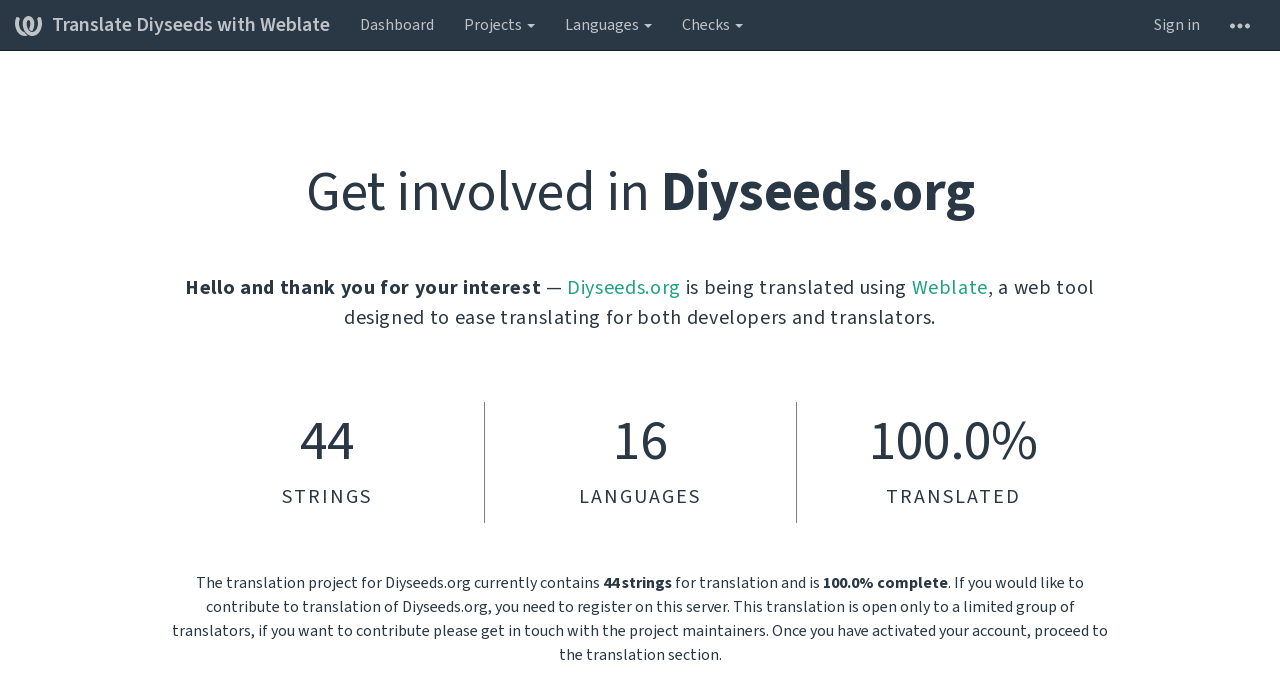

--- FILE ---
content_type: text/css
request_url: https://translate.diyseeds.org/static/CACHE/css/output.f6c4d34e48d6.css
body_size: 33774
content:
/*!
 * Generated using the Bootstrap Customizer (https://getbootstrap.com/docs/3.4/customize/)
 */
/*!
 * Bootstrap v3.4.1 (https://getbootstrap.com/)
 * Copyright 2011-2019 Twitter, Inc.
 * Licensed under MIT (https://github.com/twbs/bootstrap/blob/master/LICENSE)
 */
/*! normalize.css v3.0.3 | MIT License | github.com/necolas/normalize.css */
html {
  font-family: sans-serif;
  -ms-text-size-adjust: 100%;
  -webkit-text-size-adjust: 100%;
}
body {
  margin: 0;
}
article,
aside,
details,
figcaption,
figure,
footer,
header,
hgroup,
main,
menu,
nav,
section,
summary {
  display: block;
}
audio,
canvas,
progress,
video {
  display: inline-block;
  vertical-align: baseline;
}
audio:not([controls]) {
  display: none;
  height: 0;
}
[hidden],
template {
  display: none;
}
a {
  background-color: transparent;
}
a:active,
a:hover {
  outline: 0;
}
abbr[title] {
  border-bottom: none;
  text-decoration: underline;
  text-decoration: underline dotted;
}
b,
strong {
  font-weight: bold;
}
dfn {
  font-style: italic;
}
h1 {
  font-size: 2em;
  margin: 0.67em 0;
}
mark {
  background: #ff0;
  color: #000;
}
small {
  font-size: 80%;
}
sub,
sup {
  font-size: 75%;
  line-height: 0;
  position: relative;
  vertical-align: baseline;
}
sup {
  top: -0.5em;
}
sub {
  bottom: -0.25em;
}
img {
  border: 0;
}
svg:not(:root) {
  overflow: hidden;
}
figure {
  margin: 1em 40px;
}
hr {
  -webkit-box-sizing: content-box;
  -moz-box-sizing: content-box;
  box-sizing: content-box;
  height: 0;
}
pre {
  overflow: auto;
}
code,
kbd,
pre,
samp {
  font-family: monospace, monospace;
  font-size: 1em;
}
button,
input,
optgroup,
select,
textarea {
  color: inherit;
  font: inherit;
  margin: 0;
}
button {
  overflow: visible;
}
button,
select {
  text-transform: none;
}
button,
html input[type="button"],
input[type="reset"],
input[type="submit"] {
  -webkit-appearance: button;
  cursor: pointer;
}
button[disabled],
html input[disabled] {
  cursor: default;
}
button::-moz-focus-inner,
input::-moz-focus-inner {
  border: 0;
  padding: 0;
}
input {
  line-height: normal;
}
input[type="checkbox"],
input[type="radio"] {
  -webkit-box-sizing: border-box;
  -moz-box-sizing: border-box;
  box-sizing: border-box;
  padding: 0;
}
input[type="number"]::-webkit-inner-spin-button,
input[type="number"]::-webkit-outer-spin-button {
  height: auto;
}
input[type="search"] {
  -webkit-appearance: textfield;
  -webkit-box-sizing: content-box;
  -moz-box-sizing: content-box;
  box-sizing: content-box;
}
input[type="search"]::-webkit-search-cancel-button,
input[type="search"]::-webkit-search-decoration {
  -webkit-appearance: none;
}
fieldset {
  border: 1px solid #c0c0c0;
  margin: 0 2px;
  padding: 0.35em 0.625em 0.75em;
}
legend {
  border: 0;
  padding: 0;
}
textarea {
  overflow: auto;
}
optgroup {
  font-weight: bold;
}
table {
  border-collapse: collapse;
  border-spacing: 0;
}
td,
th {
  padding: 0;
}
* {
  -webkit-box-sizing: border-box;
  -moz-box-sizing: border-box;
  box-sizing: border-box;
}
*:before,
*:after {
  -webkit-box-sizing: border-box;
  -moz-box-sizing: border-box;
  box-sizing: border-box;
}
html {
  font-size: 10px;
  -webkit-tap-highlight-color: rgba(0, 0, 0, 0);
}
body {
  font-family: "Source Sans 3", sans-serif;
  font-size: 16px;
  line-height: 1.42857143;
  color: #2a3744;
  background-color: #ffffff;
}
input,
button,
select,
textarea {
  font-family: inherit;
  font-size: inherit;
  line-height: inherit;
}
a {
  color: #1fa385;
  text-decoration: none;
}
a:hover,
a:focus {
  color: #144d3f;
  text-decoration: underline;
}
a:focus {
  outline: 5px auto -webkit-focus-ring-color;
  outline-offset: -2px;
}
figure {
  margin: 0;
}
img {
  vertical-align: middle;
}
.img-responsive,
.thumbnail > img,
.thumbnail a > img {
  display: block;
  max-width: 100%;
  height: auto;
}
.img-rounded {
  border-radius: 6px;
}
.img-thumbnail {
  padding: 4px;
  line-height: 1.42857143;
  background-color: #ffffff;
  border: 1px solid #bfc3c7;
  border-radius: 4px;
  -webkit-transition: all 0.2s ease-in-out;
  -o-transition: all 0.2s ease-in-out;
  transition: all 0.2s ease-in-out;
  display: inline-block;
  max-width: 100%;
  height: auto;
}
.img-circle {
  border-radius: 50%;
}
hr {
  margin-top: 22px;
  margin-bottom: 22px;
  border: 0;
  border-top: 1px solid #eeeeee;
}
.sr-only {
  position: absolute;
  width: 1px;
  height: 1px;
  padding: 0;
  margin: -1px;
  overflow: hidden;
  clip: rect(0, 0, 0, 0);
  border: 0;
}
.sr-only-focusable:active,
.sr-only-focusable:focus {
  position: static;
  width: auto;
  height: auto;
  margin: 0;
  overflow: visible;
  clip: auto;
}
[role="button"] {
  cursor: pointer;
}
h1,
h2,
h3,
h4,
h5,
h6,
.h1,
.h2,
.h3,
.h4,
.h5,
.h6 {
  font-family: inherit;
  font-weight: 500;
  line-height: 1.1;
  color: inherit;
}
h1 small,
h2 small,
h3 small,
h4 small,
h5 small,
h6 small,
.h1 small,
.h2 small,
.h3 small,
.h4 small,
.h5 small,
.h6 small,
h1 .small,
h2 .small,
h3 .small,
h4 .small,
h5 .small,
h6 .small,
.h1 .small,
.h2 .small,
.h3 .small,
.h4 .small,
.h5 .small,
.h6 .small {
  font-weight: 400;
  line-height: 1;
  color: #777777;
}
h1,
.h1,
h2,
.h2,
h3,
.h3 {
  margin-top: 22px;
  margin-bottom: 11px;
}
h1 small,
.h1 small,
h2 small,
.h2 small,
h3 small,
.h3 small,
h1 .small,
.h1 .small,
h2 .small,
.h2 .small,
h3 .small,
.h3 .small {
  font-size: 65%;
}
h4,
.h4,
h5,
.h5,
h6,
.h6 {
  margin-top: 11px;
  margin-bottom: 11px;
}
h4 small,
.h4 small,
h5 small,
.h5 small,
h6 small,
.h6 small,
h4 .small,
.h4 .small,
h5 .small,
.h5 .small,
h6 .small,
.h6 .small {
  font-size: 75%;
}
h1,
.h1 {
  font-size: 41px;
}
h2,
.h2 {
  font-size: 34px;
}
h3,
.h3 {
  font-size: 28px;
}
h4,
.h4 {
  font-size: 20px;
}
h5,
.h5 {
  font-size: 16px;
}
h6,
.h6 {
  font-size: 14px;
}
p {
  margin: 0 0 11px;
}
.lead {
  margin-bottom: 22px;
  font-size: 18px;
  font-weight: 300;
  line-height: 1.4;
}
@media (min-width: 768px) {
  .lead {
    font-size: 24px;
  }
}
small,
.small {
  font-size: 87%;
}
mark,
.mark {
  padding: .2em;
  background-color: #fcf8e3;
}
.text-left {
  text-align: left;
}
.text-right {
  text-align: right;
}
.text-center {
  text-align: center;
}
.text-justify {
  text-align: justify;
}
.text-nowrap {
  white-space: nowrap;
}
.text-lowercase {
  text-transform: lowercase;
}
.text-uppercase {
  text-transform: uppercase;
}
.text-capitalize {
  text-transform: capitalize;
}
.text-muted {
  color: #bfc3c7;
}
.text-primary {
  color: #144d3f;
}
a.text-primary:hover,
a.text-primary:focus {
  color: #09251e;
}
.text-success {
  color: #3c763d;
}
a.text-success:hover,
a.text-success:focus {
  color: #2b542c;
}
.text-info {
  color: #31708f;
}
a.text-info:hover,
a.text-info:focus {
  color: #245269;
}
.text-warning {
  color: #8a6d3b;
}
a.text-warning:hover,
a.text-warning:focus {
  color: #66512c;
}
.text-danger {
  color: #a94442;
}
a.text-danger:hover,
a.text-danger:focus {
  color: #843534;
}
.bg-primary {
  color: #fff;
  background-color: #144d3f;
}
a.bg-primary:hover,
a.bg-primary:focus {
  background-color: #09251e;
}
.bg-success {
  background-color: #dff0d8;
}
a.bg-success:hover,
a.bg-success:focus {
  background-color: #c1e2b3;
}
.bg-info {
  background-color: #d9edf7;
}
a.bg-info:hover,
a.bg-info:focus {
  background-color: #afd9ee;
}
.bg-warning {
  background-color: #fcf8e3;
}
a.bg-warning:hover,
a.bg-warning:focus {
  background-color: #f7ecb5;
}
.bg-danger {
  background-color: #f2dede;
}
a.bg-danger:hover,
a.bg-danger:focus {
  background-color: #e4b9b9;
}
.page-header {
  padding-bottom: 10px;
  margin: 44px 0 22px;
  border-bottom: 1px solid #eeeeee;
}
ul,
ol {
  margin-top: 0;
  margin-bottom: 11px;
}
ul ul,
ol ul,
ul ol,
ol ol {
  margin-bottom: 0;
}
.list-unstyled {
  padding-left: 0;
  list-style: none;
}
.list-inline {
  padding-left: 0;
  list-style: none;
  margin-left: -5px;
}
.list-inline > li {
  display: inline-block;
  padding-right: 5px;
  padding-left: 5px;
}
dl {
  margin-top: 0;
  margin-bottom: 22px;
}
dt,
dd {
  line-height: 1.42857143;
}
dt {
  font-weight: 700;
}
dd {
  margin-left: 0;
}
@media (min-width: 768px) {
  .dl-horizontal dt {
    float: left;
    width: 160px;
    clear: left;
    text-align: right;
    overflow: hidden;
    text-overflow: ellipsis;
    white-space: nowrap;
  }
  .dl-horizontal dd {
    margin-left: 180px;
  }
}
abbr[title],
abbr[data-original-title] {
  cursor: help;
}
.initialism {
  font-size: 90%;
  text-transform: uppercase;
}
blockquote {
  padding: 11px 22px;
  margin: 0 0 22px;
  font-size: 16px;
  border-left: 5px solid #eeeeee;
}
blockquote p:last-child,
blockquote ul:last-child,
blockquote ol:last-child {
  margin-bottom: 0;
}
blockquote footer,
blockquote small,
blockquote .small {
  display: block;
  font-size: 80%;
  line-height: 1.42857143;
  color: #777777;
}
blockquote footer:before,
blockquote small:before,
blockquote .small:before {
  content: "\2014 \00A0";
}
.blockquote-reverse,
blockquote.pull-right {
  padding-right: 15px;
  padding-left: 0;
  text-align: right;
  border-right: 5px solid #eeeeee;
  border-left: 0;
}
.blockquote-reverse footer:before,
blockquote.pull-right footer:before,
.blockquote-reverse small:before,
blockquote.pull-right small:before,
.blockquote-reverse .small:before,
blockquote.pull-right .small:before {
  content: "";
}
.blockquote-reverse footer:after,
blockquote.pull-right footer:after,
.blockquote-reverse small:after,
blockquote.pull-right small:after,
.blockquote-reverse .small:after,
blockquote.pull-right .small:after {
  content: "\00A0 \2014";
}
address {
  margin-bottom: 22px;
  font-style: normal;
  line-height: 1.42857143;
}
code,
kbd,
pre,
samp {
  font-family: "Source Code Pro", monospace;
}
code {
  padding: 2px 4px;
  font-size: 90%;
  color: #c7254e;
  background-color: #f9f2f4;
  border-radius: 4px;
}
kbd {
  padding: 2px 4px;
  font-size: 90%;
  color: #bfc3c7;
  background-color: #ffffff;
  border-radius: 3px;
  -webkit-box-shadow: inset 0 -1px 0 rgba(0, 0, 0, 0.25);
  box-shadow: inset 0 -1px 0 rgba(0, 0, 0, 0.25);
}
kbd kbd {
  padding: 0;
  font-size: 100%;
  font-weight: 700;
  -webkit-box-shadow: none;
  box-shadow: none;
}
pre {
  display: block;
  padding: 10.5px;
  margin: 0 0 11px;
  font-size: 15px;
  line-height: 1.42857143;
  color: #333333;
  word-break: break-all;
  word-wrap: break-word;
  background-color: #e9eaec;
  border: 1px solid #cccccc;
  border-radius: 4px;
}
pre code {
  padding: 0;
  font-size: inherit;
  color: inherit;
  white-space: pre-wrap;
  background-color: transparent;
  border-radius: 0;
}
.pre-scrollable {
  max-height: 340px;
  overflow-y: scroll;
}
.container {
  padding-right: 15px;
  padding-left: 15px;
  margin-right: auto;
  margin-left: auto;
}
@media (min-width: 768px) {
  .container {
    width: 750px;
  }
}
@media (min-width: 992px) {
  .container {
    width: 970px;
  }
}
@media (min-width: 1200px) {
  .container {
    width: 970px;
  }
}
.container-fluid {
  padding-right: 15px;
  padding-left: 15px;
  margin-right: auto;
  margin-left: auto;
}
.row {
  margin-right: -15px;
  margin-left: -15px;
}
.row-no-gutters {
  margin-right: 0;
  margin-left: 0;
}
.row-no-gutters [class*="col-"] {
  padding-right: 0;
  padding-left: 0;
}
.col-xs-1, .col-sm-1, .col-md-1, .col-lg-1, .col-xs-2, .col-sm-2, .col-md-2, .col-lg-2, .col-xs-3, .col-sm-3, .col-md-3, .col-lg-3, .col-xs-4, .col-sm-4, .col-md-4, .col-lg-4, .col-xs-5, .col-sm-5, .col-md-5, .col-lg-5, .col-xs-6, .col-sm-6, .col-md-6, .col-lg-6, .col-xs-7, .col-sm-7, .col-md-7, .col-lg-7, .col-xs-8, .col-sm-8, .col-md-8, .col-lg-8, .col-xs-9, .col-sm-9, .col-md-9, .col-lg-9, .col-xs-10, .col-sm-10, .col-md-10, .col-lg-10, .col-xs-11, .col-sm-11, .col-md-11, .col-lg-11, .col-xs-12, .col-sm-12, .col-md-12, .col-lg-12 {
  position: relative;
  min-height: 1px;
  padding-right: 15px;
  padding-left: 15px;
}
.col-xs-1, .col-xs-2, .col-xs-3, .col-xs-4, .col-xs-5, .col-xs-6, .col-xs-7, .col-xs-8, .col-xs-9, .col-xs-10, .col-xs-11, .col-xs-12 {
  float: left;
}
.col-xs-12 {
  width: 100%;
}
.col-xs-11 {
  width: 91.66666667%;
}
.col-xs-10 {
  width: 83.33333333%;
}
.col-xs-9 {
  width: 75%;
}
.col-xs-8 {
  width: 66.66666667%;
}
.col-xs-7 {
  width: 58.33333333%;
}
.col-xs-6 {
  width: 50%;
}
.col-xs-5 {
  width: 41.66666667%;
}
.col-xs-4 {
  width: 33.33333333%;
}
.col-xs-3 {
  width: 25%;
}
.col-xs-2 {
  width: 16.66666667%;
}
.col-xs-1 {
  width: 8.33333333%;
}
.col-xs-pull-12 {
  right: 100%;
}
.col-xs-pull-11 {
  right: 91.66666667%;
}
.col-xs-pull-10 {
  right: 83.33333333%;
}
.col-xs-pull-9 {
  right: 75%;
}
.col-xs-pull-8 {
  right: 66.66666667%;
}
.col-xs-pull-7 {
  right: 58.33333333%;
}
.col-xs-pull-6 {
  right: 50%;
}
.col-xs-pull-5 {
  right: 41.66666667%;
}
.col-xs-pull-4 {
  right: 33.33333333%;
}
.col-xs-pull-3 {
  right: 25%;
}
.col-xs-pull-2 {
  right: 16.66666667%;
}
.col-xs-pull-1 {
  right: 8.33333333%;
}
.col-xs-pull-0 {
  right: auto;
}
.col-xs-push-12 {
  left: 100%;
}
.col-xs-push-11 {
  left: 91.66666667%;
}
.col-xs-push-10 {
  left: 83.33333333%;
}
.col-xs-push-9 {
  left: 75%;
}
.col-xs-push-8 {
  left: 66.66666667%;
}
.col-xs-push-7 {
  left: 58.33333333%;
}
.col-xs-push-6 {
  left: 50%;
}
.col-xs-push-5 {
  left: 41.66666667%;
}
.col-xs-push-4 {
  left: 33.33333333%;
}
.col-xs-push-3 {
  left: 25%;
}
.col-xs-push-2 {
  left: 16.66666667%;
}
.col-xs-push-1 {
  left: 8.33333333%;
}
.col-xs-push-0 {
  left: auto;
}
.col-xs-offset-12 {
  margin-left: 100%;
}
.col-xs-offset-11 {
  margin-left: 91.66666667%;
}
.col-xs-offset-10 {
  margin-left: 83.33333333%;
}
.col-xs-offset-9 {
  margin-left: 75%;
}
.col-xs-offset-8 {
  margin-left: 66.66666667%;
}
.col-xs-offset-7 {
  margin-left: 58.33333333%;
}
.col-xs-offset-6 {
  margin-left: 50%;
}
.col-xs-offset-5 {
  margin-left: 41.66666667%;
}
.col-xs-offset-4 {
  margin-left: 33.33333333%;
}
.col-xs-offset-3 {
  margin-left: 25%;
}
.col-xs-offset-2 {
  margin-left: 16.66666667%;
}
.col-xs-offset-1 {
  margin-left: 8.33333333%;
}
.col-xs-offset-0 {
  margin-left: 0%;
}
@media (min-width: 768px) {
  .col-sm-1, .col-sm-2, .col-sm-3, .col-sm-4, .col-sm-5, .col-sm-6, .col-sm-7, .col-sm-8, .col-sm-9, .col-sm-10, .col-sm-11, .col-sm-12 {
    float: left;
  }
  .col-sm-12 {
    width: 100%;
  }
  .col-sm-11 {
    width: 91.66666667%;
  }
  .col-sm-10 {
    width: 83.33333333%;
  }
  .col-sm-9 {
    width: 75%;
  }
  .col-sm-8 {
    width: 66.66666667%;
  }
  .col-sm-7 {
    width: 58.33333333%;
  }
  .col-sm-6 {
    width: 50%;
  }
  .col-sm-5 {
    width: 41.66666667%;
  }
  .col-sm-4 {
    width: 33.33333333%;
  }
  .col-sm-3 {
    width: 25%;
  }
  .col-sm-2 {
    width: 16.66666667%;
  }
  .col-sm-1 {
    width: 8.33333333%;
  }
  .col-sm-pull-12 {
    right: 100%;
  }
  .col-sm-pull-11 {
    right: 91.66666667%;
  }
  .col-sm-pull-10 {
    right: 83.33333333%;
  }
  .col-sm-pull-9 {
    right: 75%;
  }
  .col-sm-pull-8 {
    right: 66.66666667%;
  }
  .col-sm-pull-7 {
    right: 58.33333333%;
  }
  .col-sm-pull-6 {
    right: 50%;
  }
  .col-sm-pull-5 {
    right: 41.66666667%;
  }
  .col-sm-pull-4 {
    right: 33.33333333%;
  }
  .col-sm-pull-3 {
    right: 25%;
  }
  .col-sm-pull-2 {
    right: 16.66666667%;
  }
  .col-sm-pull-1 {
    right: 8.33333333%;
  }
  .col-sm-pull-0 {
    right: auto;
  }
  .col-sm-push-12 {
    left: 100%;
  }
  .col-sm-push-11 {
    left: 91.66666667%;
  }
  .col-sm-push-10 {
    left: 83.33333333%;
  }
  .col-sm-push-9 {
    left: 75%;
  }
  .col-sm-push-8 {
    left: 66.66666667%;
  }
  .col-sm-push-7 {
    left: 58.33333333%;
  }
  .col-sm-push-6 {
    left: 50%;
  }
  .col-sm-push-5 {
    left: 41.66666667%;
  }
  .col-sm-push-4 {
    left: 33.33333333%;
  }
  .col-sm-push-3 {
    left: 25%;
  }
  .col-sm-push-2 {
    left: 16.66666667%;
  }
  .col-sm-push-1 {
    left: 8.33333333%;
  }
  .col-sm-push-0 {
    left: auto;
  }
  .col-sm-offset-12 {
    margin-left: 100%;
  }
  .col-sm-offset-11 {
    margin-left: 91.66666667%;
  }
  .col-sm-offset-10 {
    margin-left: 83.33333333%;
  }
  .col-sm-offset-9 {
    margin-left: 75%;
  }
  .col-sm-offset-8 {
    margin-left: 66.66666667%;
  }
  .col-sm-offset-7 {
    margin-left: 58.33333333%;
  }
  .col-sm-offset-6 {
    margin-left: 50%;
  }
  .col-sm-offset-5 {
    margin-left: 41.66666667%;
  }
  .col-sm-offset-4 {
    margin-left: 33.33333333%;
  }
  .col-sm-offset-3 {
    margin-left: 25%;
  }
  .col-sm-offset-2 {
    margin-left: 16.66666667%;
  }
  .col-sm-offset-1 {
    margin-left: 8.33333333%;
  }
  .col-sm-offset-0 {
    margin-left: 0%;
  }
}
@media (min-width: 992px) {
  .col-md-1, .col-md-2, .col-md-3, .col-md-4, .col-md-5, .col-md-6, .col-md-7, .col-md-8, .col-md-9, .col-md-10, .col-md-11, .col-md-12 {
    float: left;
  }
  .col-md-12 {
    width: 100%;
  }
  .col-md-11 {
    width: 91.66666667%;
  }
  .col-md-10 {
    width: 83.33333333%;
  }
  .col-md-9 {
    width: 75%;
  }
  .col-md-8 {
    width: 66.66666667%;
  }
  .col-md-7 {
    width: 58.33333333%;
  }
  .col-md-6 {
    width: 50%;
  }
  .col-md-5 {
    width: 41.66666667%;
  }
  .col-md-4 {
    width: 33.33333333%;
  }
  .col-md-3 {
    width: 25%;
  }
  .col-md-2 {
    width: 16.66666667%;
  }
  .col-md-1 {
    width: 8.33333333%;
  }
  .col-md-pull-12 {
    right: 100%;
  }
  .col-md-pull-11 {
    right: 91.66666667%;
  }
  .col-md-pull-10 {
    right: 83.33333333%;
  }
  .col-md-pull-9 {
    right: 75%;
  }
  .col-md-pull-8 {
    right: 66.66666667%;
  }
  .col-md-pull-7 {
    right: 58.33333333%;
  }
  .col-md-pull-6 {
    right: 50%;
  }
  .col-md-pull-5 {
    right: 41.66666667%;
  }
  .col-md-pull-4 {
    right: 33.33333333%;
  }
  .col-md-pull-3 {
    right: 25%;
  }
  .col-md-pull-2 {
    right: 16.66666667%;
  }
  .col-md-pull-1 {
    right: 8.33333333%;
  }
  .col-md-pull-0 {
    right: auto;
  }
  .col-md-push-12 {
    left: 100%;
  }
  .col-md-push-11 {
    left: 91.66666667%;
  }
  .col-md-push-10 {
    left: 83.33333333%;
  }
  .col-md-push-9 {
    left: 75%;
  }
  .col-md-push-8 {
    left: 66.66666667%;
  }
  .col-md-push-7 {
    left: 58.33333333%;
  }
  .col-md-push-6 {
    left: 50%;
  }
  .col-md-push-5 {
    left: 41.66666667%;
  }
  .col-md-push-4 {
    left: 33.33333333%;
  }
  .col-md-push-3 {
    left: 25%;
  }
  .col-md-push-2 {
    left: 16.66666667%;
  }
  .col-md-push-1 {
    left: 8.33333333%;
  }
  .col-md-push-0 {
    left: auto;
  }
  .col-md-offset-12 {
    margin-left: 100%;
  }
  .col-md-offset-11 {
    margin-left: 91.66666667%;
  }
  .col-md-offset-10 {
    margin-left: 83.33333333%;
  }
  .col-md-offset-9 {
    margin-left: 75%;
  }
  .col-md-offset-8 {
    margin-left: 66.66666667%;
  }
  .col-md-offset-7 {
    margin-left: 58.33333333%;
  }
  .col-md-offset-6 {
    margin-left: 50%;
  }
  .col-md-offset-5 {
    margin-left: 41.66666667%;
  }
  .col-md-offset-4 {
    margin-left: 33.33333333%;
  }
  .col-md-offset-3 {
    margin-left: 25%;
  }
  .col-md-offset-2 {
    margin-left: 16.66666667%;
  }
  .col-md-offset-1 {
    margin-left: 8.33333333%;
  }
  .col-md-offset-0 {
    margin-left: 0%;
  }
}
@media (min-width: 1200px) {
  .col-lg-1, .col-lg-2, .col-lg-3, .col-lg-4, .col-lg-5, .col-lg-6, .col-lg-7, .col-lg-8, .col-lg-9, .col-lg-10, .col-lg-11, .col-lg-12 {
    float: left;
  }
  .col-lg-12 {
    width: 100%;
  }
  .col-lg-11 {
    width: 91.66666667%;
  }
  .col-lg-10 {
    width: 83.33333333%;
  }
  .col-lg-9 {
    width: 75%;
  }
  .col-lg-8 {
    width: 66.66666667%;
  }
  .col-lg-7 {
    width: 58.33333333%;
  }
  .col-lg-6 {
    width: 50%;
  }
  .col-lg-5 {
    width: 41.66666667%;
  }
  .col-lg-4 {
    width: 33.33333333%;
  }
  .col-lg-3 {
    width: 25%;
  }
  .col-lg-2 {
    width: 16.66666667%;
  }
  .col-lg-1 {
    width: 8.33333333%;
  }
  .col-lg-pull-12 {
    right: 100%;
  }
  .col-lg-pull-11 {
    right: 91.66666667%;
  }
  .col-lg-pull-10 {
    right: 83.33333333%;
  }
  .col-lg-pull-9 {
    right: 75%;
  }
  .col-lg-pull-8 {
    right: 66.66666667%;
  }
  .col-lg-pull-7 {
    right: 58.33333333%;
  }
  .col-lg-pull-6 {
    right: 50%;
  }
  .col-lg-pull-5 {
    right: 41.66666667%;
  }
  .col-lg-pull-4 {
    right: 33.33333333%;
  }
  .col-lg-pull-3 {
    right: 25%;
  }
  .col-lg-pull-2 {
    right: 16.66666667%;
  }
  .col-lg-pull-1 {
    right: 8.33333333%;
  }
  .col-lg-pull-0 {
    right: auto;
  }
  .col-lg-push-12 {
    left: 100%;
  }
  .col-lg-push-11 {
    left: 91.66666667%;
  }
  .col-lg-push-10 {
    left: 83.33333333%;
  }
  .col-lg-push-9 {
    left: 75%;
  }
  .col-lg-push-8 {
    left: 66.66666667%;
  }
  .col-lg-push-7 {
    left: 58.33333333%;
  }
  .col-lg-push-6 {
    left: 50%;
  }
  .col-lg-push-5 {
    left: 41.66666667%;
  }
  .col-lg-push-4 {
    left: 33.33333333%;
  }
  .col-lg-push-3 {
    left: 25%;
  }
  .col-lg-push-2 {
    left: 16.66666667%;
  }
  .col-lg-push-1 {
    left: 8.33333333%;
  }
  .col-lg-push-0 {
    left: auto;
  }
  .col-lg-offset-12 {
    margin-left: 100%;
  }
  .col-lg-offset-11 {
    margin-left: 91.66666667%;
  }
  .col-lg-offset-10 {
    margin-left: 83.33333333%;
  }
  .col-lg-offset-9 {
    margin-left: 75%;
  }
  .col-lg-offset-8 {
    margin-left: 66.66666667%;
  }
  .col-lg-offset-7 {
    margin-left: 58.33333333%;
  }
  .col-lg-offset-6 {
    margin-left: 50%;
  }
  .col-lg-offset-5 {
    margin-left: 41.66666667%;
  }
  .col-lg-offset-4 {
    margin-left: 33.33333333%;
  }
  .col-lg-offset-3 {
    margin-left: 25%;
  }
  .col-lg-offset-2 {
    margin-left: 16.66666667%;
  }
  .col-lg-offset-1 {
    margin-left: 8.33333333%;
  }
  .col-lg-offset-0 {
    margin-left: 0%;
  }
}
table {
  background-color: transparent;
}
table col[class*="col-"] {
  position: static;
  display: table-column;
  float: none;
}
table td[class*="col-"],
table th[class*="col-"] {
  position: static;
  display: table-cell;
  float: none;
}
caption {
  padding-top: 8px;
  padding-bottom: 8px;
  color: #bfc3c7;
  text-align: left;
}
th {
  text-align: left;
}
.table {
  width: 100%;
  max-width: 100%;
  margin-bottom: 22px;
}
.table > thead > tr > th,
.table > tbody > tr > th,
.table > tfoot > tr > th,
.table > thead > tr > td,
.table > tbody > tr > td,
.table > tfoot > tr > td {
  padding: 8px;
  line-height: 1.42857143;
  vertical-align: top;
  border-top: 1px solid #bfc3c7;
}
.table > thead > tr > th {
  vertical-align: bottom;
  border-bottom: 2px solid #bfc3c7;
}
.table > caption + thead > tr:first-child > th,
.table > colgroup + thead > tr:first-child > th,
.table > thead:first-child > tr:first-child > th,
.table > caption + thead > tr:first-child > td,
.table > colgroup + thead > tr:first-child > td,
.table > thead:first-child > tr:first-child > td {
  border-top: 0;
}
.table > tbody + tbody {
  border-top: 2px solid #bfc3c7;
}
.table .table {
  background-color: #ffffff;
}
.table-condensed > thead > tr > th,
.table-condensed > tbody > tr > th,
.table-condensed > tfoot > tr > th,
.table-condensed > thead > tr > td,
.table-condensed > tbody > tr > td,
.table-condensed > tfoot > tr > td {
  padding: 5px;
}
.table-bordered {
  border: 1px solid #bfc3c7;
}
.table-bordered > thead > tr > th,
.table-bordered > tbody > tr > th,
.table-bordered > tfoot > tr > th,
.table-bordered > thead > tr > td,
.table-bordered > tbody > tr > td,
.table-bordered > tfoot > tr > td {
  border: 1px solid #bfc3c7;
}
.table-bordered > thead > tr > th,
.table-bordered > thead > tr > td {
  border-bottom-width: 2px;
}
.table-striped > tbody > tr:nth-of-type(odd) {
  background-color: #f9f9f9;
}
.table-hover > tbody > tr:hover {
  background-color: #e9eaec;
}
.table > thead > tr > td.active,
.table > tbody > tr > td.active,
.table > tfoot > tr > td.active,
.table > thead > tr > th.active,
.table > tbody > tr > th.active,
.table > tfoot > tr > th.active,
.table > thead > tr.active > td,
.table > tbody > tr.active > td,
.table > tfoot > tr.active > td,
.table > thead > tr.active > th,
.table > tbody > tr.active > th,
.table > tfoot > tr.active > th {
  background-color: #e9eaec;
}
.table-hover > tbody > tr > td.active:hover,
.table-hover > tbody > tr > th.active:hover,
.table-hover > tbody > tr.active:hover > td,
.table-hover > tbody > tr:hover > .active,
.table-hover > tbody > tr.active:hover > th {
  background-color: #dbdde0;
}
.table > thead > tr > td.success,
.table > tbody > tr > td.success,
.table > tfoot > tr > td.success,
.table > thead > tr > th.success,
.table > tbody > tr > th.success,
.table > tfoot > tr > th.success,
.table > thead > tr.success > td,
.table > tbody > tr.success > td,
.table > tfoot > tr.success > td,
.table > thead > tr.success > th,
.table > tbody > tr.success > th,
.table > tfoot > tr.success > th {
  background-color: #dff0d8;
}
.table-hover > tbody > tr > td.success:hover,
.table-hover > tbody > tr > th.success:hover,
.table-hover > tbody > tr.success:hover > td,
.table-hover > tbody > tr:hover > .success,
.table-hover > tbody > tr.success:hover > th {
  background-color: #d0e9c6;
}
.table > thead > tr > td.info,
.table > tbody > tr > td.info,
.table > tfoot > tr > td.info,
.table > thead > tr > th.info,
.table > tbody > tr > th.info,
.table > tfoot > tr > th.info,
.table > thead > tr.info > td,
.table > tbody > tr.info > td,
.table > tfoot > tr.info > td,
.table > thead > tr.info > th,
.table > tbody > tr.info > th,
.table > tfoot > tr.info > th {
  background-color: #d9edf7;
}
.table-hover > tbody > tr > td.info:hover,
.table-hover > tbody > tr > th.info:hover,
.table-hover > tbody > tr.info:hover > td,
.table-hover > tbody > tr:hover > .info,
.table-hover > tbody > tr.info:hover > th {
  background-color: #c4e3f3;
}
.table > thead > tr > td.warning,
.table > tbody > tr > td.warning,
.table > tfoot > tr > td.warning,
.table > thead > tr > th.warning,
.table > tbody > tr > th.warning,
.table > tfoot > tr > th.warning,
.table > thead > tr.warning > td,
.table > tbody > tr.warning > td,
.table > tfoot > tr.warning > td,
.table > thead > tr.warning > th,
.table > tbody > tr.warning > th,
.table > tfoot > tr.warning > th {
  background-color: #fcf8e3;
}
.table-hover > tbody > tr > td.warning:hover,
.table-hover > tbody > tr > th.warning:hover,
.table-hover > tbody > tr.warning:hover > td,
.table-hover > tbody > tr:hover > .warning,
.table-hover > tbody > tr.warning:hover > th {
  background-color: #faf2cc;
}
.table > thead > tr > td.danger,
.table > tbody > tr > td.danger,
.table > tfoot > tr > td.danger,
.table > thead > tr > th.danger,
.table > tbody > tr > th.danger,
.table > tfoot > tr > th.danger,
.table > thead > tr.danger > td,
.table > tbody > tr.danger > td,
.table > tfoot > tr.danger > td,
.table > thead > tr.danger > th,
.table > tbody > tr.danger > th,
.table > tfoot > tr.danger > th {
  background-color: #f2dede;
}
.table-hover > tbody > tr > td.danger:hover,
.table-hover > tbody > tr > th.danger:hover,
.table-hover > tbody > tr.danger:hover > td,
.table-hover > tbody > tr:hover > .danger,
.table-hover > tbody > tr.danger:hover > th {
  background-color: #ebcccc;
}
.table-responsive {
  min-height: .01%;
  overflow-x: auto;
}
@media screen and (max-width: 767px) {
  .table-responsive {
    width: 100%;
    margin-bottom: 16.5px;
    overflow-y: hidden;
    -ms-overflow-style: -ms-autohiding-scrollbar;
    border: 1px solid #bfc3c7;
  }
  .table-responsive > .table {
    margin-bottom: 0;
  }
  .table-responsive > .table > thead > tr > th,
  .table-responsive > .table > tbody > tr > th,
  .table-responsive > .table > tfoot > tr > th,
  .table-responsive > .table > thead > tr > td,
  .table-responsive > .table > tbody > tr > td,
  .table-responsive > .table > tfoot > tr > td {
    white-space: nowrap;
  }
  .table-responsive > .table-bordered {
    border: 0;
  }
  .table-responsive > .table-bordered > thead > tr > th:first-child,
  .table-responsive > .table-bordered > tbody > tr > th:first-child,
  .table-responsive > .table-bordered > tfoot > tr > th:first-child,
  .table-responsive > .table-bordered > thead > tr > td:first-child,
  .table-responsive > .table-bordered > tbody > tr > td:first-child,
  .table-responsive > .table-bordered > tfoot > tr > td:first-child {
    border-left: 0;
  }
  .table-responsive > .table-bordered > thead > tr > th:last-child,
  .table-responsive > .table-bordered > tbody > tr > th:last-child,
  .table-responsive > .table-bordered > tfoot > tr > th:last-child,
  .table-responsive > .table-bordered > thead > tr > td:last-child,
  .table-responsive > .table-bordered > tbody > tr > td:last-child,
  .table-responsive > .table-bordered > tfoot > tr > td:last-child {
    border-right: 0;
  }
  .table-responsive > .table-bordered > tbody > tr:last-child > th,
  .table-responsive > .table-bordered > tfoot > tr:last-child > th,
  .table-responsive > .table-bordered > tbody > tr:last-child > td,
  .table-responsive > .table-bordered > tfoot > tr:last-child > td {
    border-bottom: 0;
  }
}
fieldset {
  min-width: 0;
  padding: 0;
  margin: 0;
  border: 0;
}
legend {
  display: block;
  width: 100%;
  padding: 0;
  margin-bottom: 22px;
  font-size: 24px;
  line-height: inherit;
  color: #333333;
  border: 0;
  border-bottom: 1px solid #e5e5e5;
}
label {
  display: inline-block;
  max-width: 100%;
  margin-bottom: 5px;
  font-weight: 700;
}
input[type="search"] {
  -webkit-box-sizing: border-box;
  -moz-box-sizing: border-box;
  box-sizing: border-box;
  -webkit-appearance: none;
  appearance: none;
}
input[type="radio"],
input[type="checkbox"] {
  margin: 4px 0 0;
  margin-top: 1px \9;
  line-height: normal;
}
input[type="radio"][disabled],
input[type="checkbox"][disabled],
input[type="radio"].disabled,
input[type="checkbox"].disabled,
fieldset[disabled] input[type="radio"],
fieldset[disabled] input[type="checkbox"] {
  cursor: not-allowed;
}
input[type="file"] {
  display: block;
}
input[type="range"] {
  display: block;
  width: 100%;
}
select[multiple],
select[size] {
  height: auto;
}
input[type="file"]:focus,
input[type="radio"]:focus,
input[type="checkbox"]:focus {
  outline: 5px auto -webkit-focus-ring-color;
  outline-offset: -2px;
}
output {
  display: block;
  padding-top: 7px;
  font-size: 16px;
  line-height: 1.42857143;
  color: #555555;
}
.form-control {
  display: block;
  width: 100%;
  height: 36px;
  padding: 6px 12px;
  font-size: 16px;
  line-height: 1.42857143;
  color: #555555;
  background-color: #ffffff;
  background-image: none;
  border: 1px solid #cccccc;
  border-radius: 4px;
  -webkit-box-shadow: inset 0 1px 1px rgba(0, 0, 0, 0.075);
  box-shadow: inset 0 1px 1px rgba(0, 0, 0, 0.075);
  -webkit-transition: border-color ease-in-out .15s, -webkit-box-shadow ease-in-out .15s;
  -o-transition: border-color ease-in-out .15s, box-shadow ease-in-out .15s;
  transition: border-color ease-in-out .15s, box-shadow ease-in-out .15s;
}
.form-control:focus {
  border-color: #66afe9;
  outline: 0;
  -webkit-box-shadow: inset 0 1px 1px rgba(0, 0, 0, .075), 0 0 8px rgba(102, 175, 233, 0.6);
  box-shadow: inset 0 1px 1px rgba(0, 0, 0, .075), 0 0 8px rgba(102, 175, 233, 0.6);
}
.form-control::-moz-placeholder {
  color: #999999;
  opacity: 1;
}
.form-control:-ms-input-placeholder {
  color: #999999;
}
.form-control::-webkit-input-placeholder {
  color: #999999;
}
.form-control::-ms-expand {
  background-color: transparent;
  border: 0;
}
.form-control[disabled],
.form-control[readonly],
fieldset[disabled] .form-control {
  background-color: #eeeeee;
  opacity: 1;
}
.form-control[disabled],
fieldset[disabled] .form-control {
  cursor: not-allowed;
}
textarea.form-control {
  height: auto;
}
@media screen and (-webkit-min-device-pixel-ratio: 0) {
  input[type="date"].form-control,
  input[type="time"].form-control,
  input[type="datetime-local"].form-control,
  input[type="month"].form-control {
    line-height: 36px;
  }
  input[type="date"].input-sm,
  input[type="time"].input-sm,
  input[type="datetime-local"].input-sm,
  input[type="month"].input-sm,
  .input-group-sm input[type="date"],
  .input-group-sm input[type="time"],
  .input-group-sm input[type="datetime-local"],
  .input-group-sm input[type="month"] {
    line-height: 33px;
  }
  input[type="date"].input-lg,
  input[type="time"].input-lg,
  input[type="datetime-local"].input-lg,
  input[type="month"].input-lg,
  .input-group-lg input[type="date"],
  .input-group-lg input[type="time"],
  .input-group-lg input[type="datetime-local"],
  .input-group-lg input[type="month"] {
    line-height: 49px;
  }
}
.form-group {
  margin-bottom: 15px;
}
.radio,
.checkbox {
  position: relative;
  display: block;
  margin-top: 10px;
  margin-bottom: 10px;
}
.radio.disabled label,
.checkbox.disabled label,
fieldset[disabled] .radio label,
fieldset[disabled] .checkbox label {
  cursor: not-allowed;
}
.radio label,
.checkbox label {
  min-height: 22px;
  padding-left: 20px;
  margin-bottom: 0;
  font-weight: 400;
  cursor: pointer;
}
.radio input[type="radio"],
.radio-inline input[type="radio"],
.checkbox input[type="checkbox"],
.checkbox-inline input[type="checkbox"] {
  position: absolute;
  margin-top: 4px \9;
  margin-left: -20px;
}
.radio + .radio,
.checkbox + .checkbox {
  margin-top: -5px;
}
.radio-inline,
.checkbox-inline {
  position: relative;
  display: inline-block;
  padding-left: 20px;
  margin-bottom: 0;
  font-weight: 400;
  vertical-align: middle;
  cursor: pointer;
}
.radio-inline.disabled,
.checkbox-inline.disabled,
fieldset[disabled] .radio-inline,
fieldset[disabled] .checkbox-inline {
  cursor: not-allowed;
}
.radio-inline + .radio-inline,
.checkbox-inline + .checkbox-inline {
  margin-top: 0;
  margin-left: 10px;
}
.form-control-static {
  min-height: 38px;
  padding-top: 7px;
  padding-bottom: 7px;
  margin-bottom: 0;
}
.form-control-static.input-lg,
.form-control-static.input-sm {
  padding-right: 0;
  padding-left: 0;
}
.input-sm {
  height: 33px;
  padding: 5px 10px;
  font-size: 14px;
  line-height: 1.5;
  border-radius: 3px;
}
select.input-sm {
  height: 33px;
  line-height: 33px;
}
textarea.input-sm,
select[multiple].input-sm {
  height: auto;
}
.form-group-sm .form-control {
  height: 33px;
  padding: 5px 10px;
  font-size: 14px;
  line-height: 1.5;
  border-radius: 3px;
}
.form-group-sm select.form-control {
  height: 33px;
  line-height: 33px;
}
.form-group-sm textarea.form-control,
.form-group-sm select[multiple].form-control {
  height: auto;
}
.form-group-sm .form-control-static {
  height: 33px;
  min-height: 36px;
  padding: 6px 10px;
  font-size: 14px;
  line-height: 1.5;
}
.input-lg {
  height: 49px;
  padding: 10px 16px;
  font-size: 20px;
  line-height: 1.33;
  border-radius: 6px;
}
select.input-lg {
  height: 49px;
  line-height: 49px;
}
textarea.input-lg,
select[multiple].input-lg {
  height: auto;
}
.form-group-lg .form-control {
  height: 49px;
  padding: 10px 16px;
  font-size: 20px;
  line-height: 1.33;
  border-radius: 6px;
}
.form-group-lg select.form-control {
  height: 49px;
  line-height: 49px;
}
.form-group-lg textarea.form-control,
.form-group-lg select[multiple].form-control {
  height: auto;
}
.form-group-lg .form-control-static {
  height: 49px;
  min-height: 42px;
  padding: 11px 16px;
  font-size: 20px;
  line-height: 1.33;
}
.has-feedback {
  position: relative;
}
.has-feedback .form-control {
  padding-right: 45px;
}
.form-control-feedback {
  position: absolute;
  top: 0;
  right: 0;
  z-index: 2;
  display: block;
  width: 36px;
  height: 36px;
  line-height: 36px;
  text-align: center;
  pointer-events: none;
}
.input-lg + .form-control-feedback,
.input-group-lg + .form-control-feedback,
.form-group-lg .form-control + .form-control-feedback {
  width: 49px;
  height: 49px;
  line-height: 49px;
}
.input-sm + .form-control-feedback,
.input-group-sm + .form-control-feedback,
.form-group-sm .form-control + .form-control-feedback {
  width: 33px;
  height: 33px;
  line-height: 33px;
}
.has-success .help-block,
.has-success .control-label,
.has-success .radio,
.has-success .checkbox,
.has-success .radio-inline,
.has-success .checkbox-inline,
.has-success.radio label,
.has-success.checkbox label,
.has-success.radio-inline label,
.has-success.checkbox-inline label {
  color: #3c763d;
}
.has-success .form-control {
  border-color: #3c763d;
  -webkit-box-shadow: inset 0 1px 1px rgba(0, 0, 0, 0.075);
  box-shadow: inset 0 1px 1px rgba(0, 0, 0, 0.075);
}
.has-success .form-control:focus {
  border-color: #2b542c;
  -webkit-box-shadow: inset 0 1px 1px rgba(0, 0, 0, 0.075), 0 0 6px #67b168;
  box-shadow: inset 0 1px 1px rgba(0, 0, 0, 0.075), 0 0 6px #67b168;
}
.has-success .input-group-addon {
  color: #3c763d;
  background-color: #dff0d8;
  border-color: #3c763d;
}
.has-success .form-control-feedback {
  color: #3c763d;
}
.has-warning .help-block,
.has-warning .control-label,
.has-warning .radio,
.has-warning .checkbox,
.has-warning .radio-inline,
.has-warning .checkbox-inline,
.has-warning.radio label,
.has-warning.checkbox label,
.has-warning.radio-inline label,
.has-warning.checkbox-inline label {
  color: #8a6d3b;
}
.has-warning .form-control {
  border-color: #8a6d3b;
  -webkit-box-shadow: inset 0 1px 1px rgba(0, 0, 0, 0.075);
  box-shadow: inset 0 1px 1px rgba(0, 0, 0, 0.075);
}
.has-warning .form-control:focus {
  border-color: #66512c;
  -webkit-box-shadow: inset 0 1px 1px rgba(0, 0, 0, 0.075), 0 0 6px #c0a16b;
  box-shadow: inset 0 1px 1px rgba(0, 0, 0, 0.075), 0 0 6px #c0a16b;
}
.has-warning .input-group-addon {
  color: #8a6d3b;
  background-color: #fcf8e3;
  border-color: #8a6d3b;
}
.has-warning .form-control-feedback {
  color: #8a6d3b;
}
.has-error .help-block,
.has-error .control-label,
.has-error .radio,
.has-error .checkbox,
.has-error .radio-inline,
.has-error .checkbox-inline,
.has-error.radio label,
.has-error.checkbox label,
.has-error.radio-inline label,
.has-error.checkbox-inline label {
  color: #a94442;
}
.has-error .form-control {
  border-color: #a94442;
  -webkit-box-shadow: inset 0 1px 1px rgba(0, 0, 0, 0.075);
  box-shadow: inset 0 1px 1px rgba(0, 0, 0, 0.075);
}
.has-error .form-control:focus {
  border-color: #843534;
  -webkit-box-shadow: inset 0 1px 1px rgba(0, 0, 0, 0.075), 0 0 6px #ce8483;
  box-shadow: inset 0 1px 1px rgba(0, 0, 0, 0.075), 0 0 6px #ce8483;
}
.has-error .input-group-addon {
  color: #a94442;
  background-color: #f2dede;
  border-color: #a94442;
}
.has-error .form-control-feedback {
  color: #a94442;
}
.has-feedback label ~ .form-control-feedback {
  top: 27px;
}
.has-feedback label.sr-only ~ .form-control-feedback {
  top: 0;
}
.help-block {
  display: block;
  margin-top: 5px;
  margin-bottom: 10px;
  color: #5b7793;
}
@media (min-width: 768px) {
  .form-inline .form-group {
    display: inline-block;
    margin-bottom: 0;
    vertical-align: middle;
  }
  .form-inline .form-control {
    display: inline-block;
    width: auto;
    vertical-align: middle;
  }
  .form-inline .form-control-static {
    display: inline-block;
  }
  .form-inline .input-group {
    display: inline-table;
    vertical-align: middle;
  }
  .form-inline .input-group .input-group-addon,
  .form-inline .input-group .input-group-btn,
  .form-inline .input-group .form-control {
    width: auto;
  }
  .form-inline .input-group > .form-control {
    width: 100%;
  }
  .form-inline .control-label {
    margin-bottom: 0;
    vertical-align: middle;
  }
  .form-inline .radio,
  .form-inline .checkbox {
    display: inline-block;
    margin-top: 0;
    margin-bottom: 0;
    vertical-align: middle;
  }
  .form-inline .radio label,
  .form-inline .checkbox label {
    padding-left: 0;
  }
  .form-inline .radio input[type="radio"],
  .form-inline .checkbox input[type="checkbox"] {
    position: relative;
    margin-left: 0;
  }
  .form-inline .has-feedback .form-control-feedback {
    top: 0;
  }
}
.form-horizontal .radio,
.form-horizontal .checkbox,
.form-horizontal .radio-inline,
.form-horizontal .checkbox-inline {
  padding-top: 7px;
  margin-top: 0;
  margin-bottom: 0;
}
.form-horizontal .radio,
.form-horizontal .checkbox {
  min-height: 29px;
}
.form-horizontal .form-group {
  margin-right: -15px;
  margin-left: -15px;
}
@media (min-width: 768px) {
  .form-horizontal .control-label {
    padding-top: 7px;
    margin-bottom: 0;
    text-align: right;
  }
}
.form-horizontal .has-feedback .form-control-feedback {
  right: 15px;
}
@media (min-width: 768px) {
  .form-horizontal .form-group-lg .control-label {
    padding-top: 11px;
    font-size: 20px;
  }
}
@media (min-width: 768px) {
  .form-horizontal .form-group-sm .control-label {
    padding-top: 6px;
    font-size: 14px;
  }
}
.btn {
  display: inline-block;
  margin-bottom: 0;
  font-weight: normal;
  text-align: center;
  white-space: nowrap;
  vertical-align: middle;
  -ms-touch-action: manipulation;
  touch-action: manipulation;
  cursor: pointer;
  background-image: none;
  border: 1px solid transparent;
  padding: 6px 12px;
  font-size: 16px;
  line-height: 1.42857143;
  border-radius: 4px;
  -webkit-user-select: none;
  -moz-user-select: none;
  -ms-user-select: none;
  user-select: none;
}
.btn:focus,
.btn:active:focus,
.btn.active:focus,
.btn.focus,
.btn:active.focus,
.btn.active.focus {
  outline: 5px auto -webkit-focus-ring-color;
  outline-offset: -2px;
}
.btn:hover,
.btn:focus,
.btn.focus {
  color: #333333;
  text-decoration: none;
}
.btn:active,
.btn.active {
  background-image: none;
  outline: 0;
  -webkit-box-shadow: inset 0 3px 5px rgba(0, 0, 0, 0.125);
  box-shadow: inset 0 3px 5px rgba(0, 0, 0, 0.125);
}
.btn.disabled,
.btn[disabled],
fieldset[disabled] .btn {
  cursor: not-allowed;
  filter: alpha(opacity=65);
  opacity: 0.65;
  -webkit-box-shadow: none;
  box-shadow: none;
}
a.btn.disabled,
fieldset[disabled] a.btn {
  pointer-events: none;
}
.btn-default {
  color: #333333;
  background-color: #ffffff;
  border-color: #cccccc;
}
.btn-default:focus,
.btn-default.focus {
  color: #333333;
  background-color: #e6e6e6;
  border-color: #8c8c8c;
}
.btn-default:hover {
  color: #333333;
  background-color: #e6e6e6;
  border-color: #adadad;
}
.btn-default:active,
.btn-default.active,
.open > .dropdown-toggle.btn-default {
  color: #333333;
  background-color: #e6e6e6;
  background-image: none;
  border-color: #adadad;
}
.btn-default:active:hover,
.btn-default.active:hover,
.open > .dropdown-toggle.btn-default:hover,
.btn-default:active:focus,
.btn-default.active:focus,
.open > .dropdown-toggle.btn-default:focus,
.btn-default:active.focus,
.btn-default.active.focus,
.open > .dropdown-toggle.btn-default.focus {
  color: #333333;
  background-color: #d4d4d4;
  border-color: #8c8c8c;
}
.btn-default.disabled:hover,
.btn-default[disabled]:hover,
fieldset[disabled] .btn-default:hover,
.btn-default.disabled:focus,
.btn-default[disabled]:focus,
fieldset[disabled] .btn-default:focus,
.btn-default.disabled.focus,
.btn-default[disabled].focus,
fieldset[disabled] .btn-default.focus {
  background-color: #ffffff;
  border-color: #cccccc;
}
.btn-default .badge {
  color: #ffffff;
  background-color: #333333;
}
.btn-primary {
  color: #ffffff;
  background-color: #2a3744;
  border-color: #202a34;
}
.btn-primary:focus,
.btn-primary.focus {
  color: #ffffff;
  background-color: #171d24;
  border-color: #000000;
}
.btn-primary:hover {
  color: #ffffff;
  background-color: #171d24;
  border-color: #090c0e;
}
.btn-primary:active,
.btn-primary.active,
.open > .dropdown-toggle.btn-primary {
  color: #ffffff;
  background-color: #171d24;
  background-image: none;
  border-color: #090c0e;
}
.btn-primary:active:hover,
.btn-primary.active:hover,
.open > .dropdown-toggle.btn-primary:hover,
.btn-primary:active:focus,
.btn-primary.active:focus,
.open > .dropdown-toggle.btn-primary:focus,
.btn-primary:active.focus,
.btn-primary.active.focus,
.open > .dropdown-toggle.btn-primary.focus {
  color: #ffffff;
  background-color: #090c0e;
  border-color: #000000;
}
.btn-primary.disabled:hover,
.btn-primary[disabled]:hover,
fieldset[disabled] .btn-primary:hover,
.btn-primary.disabled:focus,
.btn-primary[disabled]:focus,
fieldset[disabled] .btn-primary:focus,
.btn-primary.disabled.focus,
.btn-primary[disabled].focus,
fieldset[disabled] .btn-primary.focus {
  background-color: #2a3744;
  border-color: #202a34;
}
.btn-primary .badge {
  color: #2a3744;
  background-color: #ffffff;
}
.btn-success {
  color: #ffffff;
  background-color: #1fa385;
  border-color: #1b8e74;
}
.btn-success:focus,
.btn-success.focus {
  color: #ffffff;
  background-color: #177862;
  border-color: #07221c;
}
.btn-success:hover {
  color: #ffffff;
  background-color: #177862;
  border-color: #115a4a;
}
.btn-success:active,
.btn-success.active,
.open > .dropdown-toggle.btn-success {
  color: #ffffff;
  background-color: #177862;
  background-image: none;
  border-color: #115a4a;
}
.btn-success:active:hover,
.btn-success.active:hover,
.open > .dropdown-toggle.btn-success:hover,
.btn-success:active:focus,
.btn-success.active:focus,
.open > .dropdown-toggle.btn-success:focus,
.btn-success:active.focus,
.btn-success.active.focus,
.open > .dropdown-toggle.btn-success.focus {
  color: #ffffff;
  background-color: #115a4a;
  border-color: #07221c;
}
.btn-success.disabled:hover,
.btn-success[disabled]:hover,
fieldset[disabled] .btn-success:hover,
.btn-success.disabled:focus,
.btn-success[disabled]:focus,
fieldset[disabled] .btn-success:focus,
.btn-success.disabled.focus,
.btn-success[disabled].focus,
fieldset[disabled] .btn-success.focus {
  background-color: #1fa385;
  border-color: #1b8e74;
}
.btn-success .badge {
  color: #1fa385;
  background-color: #ffffff;
}
.btn-info {
  color: #1fa385;
  background-color: #ffffff;
  border-color: #2eccaa;
}
.btn-info:focus,
.btn-info.focus {
  color: #1fa385;
  background-color: #e6e6e6;
  border-color: #176453;
}
.btn-info:hover {
  color: #1fa385;
  background-color: #e6e6e6;
  border-color: #239a80;
}
.btn-info:active,
.btn-info.active,
.open > .dropdown-toggle.btn-info {
  color: #1fa385;
  background-color: #e6e6e6;
  background-image: none;
  border-color: #239a80;
}
.btn-info:active:hover,
.btn-info.active:hover,
.open > .dropdown-toggle.btn-info:hover,
.btn-info:active:focus,
.btn-info.active:focus,
.open > .dropdown-toggle.btn-info:focus,
.btn-info:active.focus,
.btn-info.active.focus,
.open > .dropdown-toggle.btn-info.focus {
  color: #1fa385;
  background-color: #d4d4d4;
  border-color: #176453;
}
.btn-info.disabled:hover,
.btn-info[disabled]:hover,
fieldset[disabled] .btn-info:hover,
.btn-info.disabled:focus,
.btn-info[disabled]:focus,
fieldset[disabled] .btn-info:focus,
.btn-info.disabled.focus,
.btn-info[disabled].focus,
fieldset[disabled] .btn-info.focus {
  background-color: #ffffff;
  border-color: #2eccaa;
}
.btn-info .badge {
  color: #ffffff;
  background-color: #1fa385;
}
.btn-warning {
  color: #ffffff;
  background-color: #2eccaa;
  border-color: #29b799;
}
.btn-warning:focus,
.btn-warning.focus {
  color: #ffffff;
  background-color: #25a287;
  border-color: #124f42;
}
.btn-warning:hover {
  color: #ffffff;
  background-color: #25a287;
  border-color: #1e856f;
}
.btn-warning:active,
.btn-warning.active,
.open > .dropdown-toggle.btn-warning {
  color: #ffffff;
  background-color: #25a287;
  background-image: none;
  border-color: #1e856f;
}
.btn-warning:active:hover,
.btn-warning.active:hover,
.open > .dropdown-toggle.btn-warning:hover,
.btn-warning:active:focus,
.btn-warning.active:focus,
.open > .dropdown-toggle.btn-warning:focus,
.btn-warning:active.focus,
.btn-warning.active.focus,
.open > .dropdown-toggle.btn-warning.focus {
  color: #ffffff;
  background-color: #1e856f;
  border-color: #124f42;
}
.btn-warning.disabled:hover,
.btn-warning[disabled]:hover,
fieldset[disabled] .btn-warning:hover,
.btn-warning.disabled:focus,
.btn-warning[disabled]:focus,
fieldset[disabled] .btn-warning:focus,
.btn-warning.disabled.focus,
.btn-warning[disabled].focus,
fieldset[disabled] .btn-warning.focus {
  background-color: #2eccaa;
  border-color: #29b799;
}
.btn-warning .badge {
  color: #2eccaa;
  background-color: #ffffff;
}
.btn-danger {
  color: #ffffff;
  background-color: #f6664c;
  border-color: #f55134;
}
.btn-danger:focus,
.btn-danger.focus {
  color: #ffffff;
  background-color: #f43c1b;
  border-color: #a11f08;
}
.btn-danger:hover {
  color: #ffffff;
  background-color: #f43c1b;
  border-color: #e02c0b;
}
.btn-danger:active,
.btn-danger.active,
.open > .dropdown-toggle.btn-danger {
  color: #ffffff;
  background-color: #f43c1b;
  background-image: none;
  border-color: #e02c0b;
}
.btn-danger:active:hover,
.btn-danger.active:hover,
.open > .dropdown-toggle.btn-danger:hover,
.btn-danger:active:focus,
.btn-danger.active:focus,
.open > .dropdown-toggle.btn-danger:focus,
.btn-danger:active.focus,
.btn-danger.active.focus,
.open > .dropdown-toggle.btn-danger.focus {
  color: #ffffff;
  background-color: #e02c0b;
  border-color: #a11f08;
}
.btn-danger.disabled:hover,
.btn-danger[disabled]:hover,
fieldset[disabled] .btn-danger:hover,
.btn-danger.disabled:focus,
.btn-danger[disabled]:focus,
fieldset[disabled] .btn-danger:focus,
.btn-danger.disabled.focus,
.btn-danger[disabled].focus,
fieldset[disabled] .btn-danger.focus {
  background-color: #f6664c;
  border-color: #f55134;
}
.btn-danger .badge {
  color: #f6664c;
  background-color: #ffffff;
}
.btn-link {
  font-weight: 400;
  color: #1fa385;
  border-radius: 0;
}
.btn-link,
.btn-link:active,
.btn-link.active,
.btn-link[disabled],
fieldset[disabled] .btn-link {
  background-color: transparent;
  -webkit-box-shadow: none;
  box-shadow: none;
}
.btn-link,
.btn-link:hover,
.btn-link:focus,
.btn-link:active {
  border-color: transparent;
}
.btn-link:hover,
.btn-link:focus {
  color: #144d3f;
  text-decoration: underline;
  background-color: transparent;
}
.btn-link[disabled]:hover,
fieldset[disabled] .btn-link:hover,
.btn-link[disabled]:focus,
fieldset[disabled] .btn-link:focus {
  color: #777777;
  text-decoration: none;
}
.btn-lg,
.btn-group-lg > .btn {
  padding: 10px 16px;
  font-size: 20px;
  line-height: 1.33;
  border-radius: 6px;
}
.btn-sm,
.btn-group-sm > .btn {
  padding: 5px 10px;
  font-size: 14px;
  line-height: 1.5;
  border-radius: 3px;
}
.btn-xs,
.btn-group-xs > .btn {
  padding: 1px 5px;
  font-size: 14px;
  line-height: 1.5;
  border-radius: 3px;
}
.btn-block {
  display: block;
  width: 100%;
}
.btn-block + .btn-block {
  margin-top: 5px;
}
input[type="submit"].btn-block,
input[type="reset"].btn-block,
input[type="button"].btn-block {
  width: 100%;
}
.fade {
  opacity: 0;
  -webkit-transition: opacity 0.15s linear;
  -o-transition: opacity 0.15s linear;
  transition: opacity 0.15s linear;
}
.fade.in {
  opacity: 1;
}
.collapse {
  display: none;
}
.collapse.in {
  display: block;
}
tr.collapse.in {
  display: table-row;
}
tbody.collapse.in {
  display: table-row-group;
}
.collapsing {
  position: relative;
  height: 0;
  overflow: hidden;
  -webkit-transition-property: height, visibility;
  -o-transition-property: height, visibility;
  transition-property: height, visibility;
  -webkit-transition-duration: 0.35s;
  -o-transition-duration: 0.35s;
  transition-duration: 0.35s;
  -webkit-transition-timing-function: ease;
  -o-transition-timing-function: ease;
  transition-timing-function: ease;
}
.caret {
  display: inline-block;
  width: 0;
  height: 0;
  margin-left: 2px;
  vertical-align: middle;
  border-top: 4px dashed;
  border-top: 4px solid \9;
  border-right: 4px solid transparent;
  border-left: 4px solid transparent;
}
.dropup,
.dropdown {
  position: relative;
}
.dropdown-toggle:focus {
  outline: 0;
}
.dropdown-menu {
  position: absolute;
  top: 100%;
  left: 0;
  z-index: 1000;
  display: none;
  float: left;
  min-width: 160px;
  padding: 5px 0;
  margin: 2px 0 0;
  font-size: 16px;
  text-align: left;
  list-style: none;
  background-color: #ffffff;
  -webkit-background-clip: padding-box;
  background-clip: padding-box;
  border: 1px solid #cccccc;
  border: 1px solid rgba(0, 0, 0, 0.15);
  border-radius: 4px;
  -webkit-box-shadow: 0 6px 12px rgba(0, 0, 0, 0.175);
  box-shadow: 0 6px 12px rgba(0, 0, 0, 0.175);
}
.dropdown-menu.pull-right {
  right: 0;
  left: auto;
}
.dropdown-menu .divider {
  height: 1px;
  margin: 10px 0;
  overflow: hidden;
  background-color: #e5e5e5;
}
.dropdown-menu > li > a {
  display: block;
  padding: 3px 20px;
  clear: both;
  font-weight: 400;
  line-height: 1.42857143;
  color: #333333;
  white-space: nowrap;
}
.dropdown-menu > li > a:hover,
.dropdown-menu > li > a:focus {
  color: #262626;
  text-decoration: none;
  background-color: #e9eaec;
}
.dropdown-menu > .active > a,
.dropdown-menu > .active > a:hover,
.dropdown-menu > .active > a:focus {
  color: #ffffff;
  text-decoration: none;
  background-color: #144d3f;
  outline: 0;
}
.dropdown-menu > .disabled > a,
.dropdown-menu > .disabled > a:hover,
.dropdown-menu > .disabled > a:focus {
  color: #777777;
}
.dropdown-menu > .disabled > a:hover,
.dropdown-menu > .disabled > a:focus {
  text-decoration: none;
  cursor: not-allowed;
  background-color: transparent;
  background-image: none;
  filter: progid:DXImageTransform.Microsoft.gradient(enabled = false);
}
.open > .dropdown-menu {
  display: block;
}
.open > a {
  outline: 0;
}
.dropdown-menu-right {
  right: 0;
  left: auto;
}
.dropdown-menu-left {
  right: auto;
  left: 0;
}
.dropdown-header {
  display: block;
  padding: 3px 20px;
  font-size: 14px;
  line-height: 1.42857143;
  color: #777777;
  white-space: nowrap;
}
.dropdown-backdrop {
  position: fixed;
  top: 0;
  right: 0;
  bottom: 0;
  left: 0;
  z-index: 990;
}
.pull-right > .dropdown-menu {
  right: 0;
  left: auto;
}
.dropup .caret,
.navbar-fixed-bottom .dropdown .caret {
  content: "";
  border-top: 0;
  border-bottom: 4px dashed;
  border-bottom: 4px solid \9;
}
.dropup .dropdown-menu,
.navbar-fixed-bottom .dropdown .dropdown-menu {
  top: auto;
  bottom: 100%;
  margin-bottom: 2px;
}
@media (min-width: 768px) {
  .navbar-right .dropdown-menu {
    right: 0;
    left: auto;
  }
  .navbar-right .dropdown-menu-left {
    right: auto;
    left: 0;
  }
}
.btn-group,
.btn-group-vertical {
  position: relative;
  display: inline-block;
  vertical-align: middle;
}
.btn-group > .btn,
.btn-group-vertical > .btn {
  position: relative;
  float: left;
}
.btn-group > .btn:hover,
.btn-group-vertical > .btn:hover,
.btn-group > .btn:focus,
.btn-group-vertical > .btn:focus,
.btn-group > .btn:active,
.btn-group-vertical > .btn:active,
.btn-group > .btn.active,
.btn-group-vertical > .btn.active {
  z-index: 2;
}
.btn-group .btn + .btn,
.btn-group .btn + .btn-group,
.btn-group .btn-group + .btn,
.btn-group .btn-group + .btn-group {
  margin-left: -1px;
}
.btn-toolbar {
  margin-left: -5px;
}
.btn-toolbar .btn,
.btn-toolbar .btn-group,
.btn-toolbar .input-group {
  float: left;
}
.btn-toolbar > .btn,
.btn-toolbar > .btn-group,
.btn-toolbar > .input-group {
  margin-left: 5px;
}
.btn-group > .btn:not(:first-child):not(:last-child):not(.dropdown-toggle) {
  border-radius: 0;
}
.btn-group > .btn:first-child {
  margin-left: 0;
}
.btn-group > .btn:first-child:not(:last-child):not(.dropdown-toggle) {
  border-top-right-radius: 0;
  border-bottom-right-radius: 0;
}
.btn-group > .btn:last-child:not(:first-child),
.btn-group > .dropdown-toggle:not(:first-child) {
  border-top-left-radius: 0;
  border-bottom-left-radius: 0;
}
.btn-group > .btn-group {
  float: left;
}
.btn-group > .btn-group:not(:first-child):not(:last-child) > .btn {
  border-radius: 0;
}
.btn-group > .btn-group:first-child:not(:last-child) > .btn:last-child,
.btn-group > .btn-group:first-child:not(:last-child) > .dropdown-toggle {
  border-top-right-radius: 0;
  border-bottom-right-radius: 0;
}
.btn-group > .btn-group:last-child:not(:first-child) > .btn:first-child {
  border-top-left-radius: 0;
  border-bottom-left-radius: 0;
}
.btn-group .dropdown-toggle:active,
.btn-group.open .dropdown-toggle {
  outline: 0;
}
.btn-group > .btn + .dropdown-toggle {
  padding-right: 8px;
  padding-left: 8px;
}
.btn-group > .btn-lg + .dropdown-toggle {
  padding-right: 12px;
  padding-left: 12px;
}
.btn-group.open .dropdown-toggle {
  -webkit-box-shadow: inset 0 3px 5px rgba(0, 0, 0, 0.125);
  box-shadow: inset 0 3px 5px rgba(0, 0, 0, 0.125);
}
.btn-group.open .dropdown-toggle.btn-link {
  -webkit-box-shadow: none;
  box-shadow: none;
}
.btn .caret {
  margin-left: 0;
}
.btn-lg .caret {
  border-width: 5px 5px 0;
  border-bottom-width: 0;
}
.dropup .btn-lg .caret {
  border-width: 0 5px 5px;
}
.btn-group-vertical > .btn,
.btn-group-vertical > .btn-group,
.btn-group-vertical > .btn-group > .btn {
  display: block;
  float: none;
  width: 100%;
  max-width: 100%;
}
.btn-group-vertical > .btn-group > .btn {
  float: none;
}
.btn-group-vertical > .btn + .btn,
.btn-group-vertical > .btn + .btn-group,
.btn-group-vertical > .btn-group + .btn,
.btn-group-vertical > .btn-group + .btn-group {
  margin-top: -1px;
  margin-left: 0;
}
.btn-group-vertical > .btn:not(:first-child):not(:last-child) {
  border-radius: 0;
}
.btn-group-vertical > .btn:first-child:not(:last-child) {
  border-top-left-radius: 4px;
  border-top-right-radius: 4px;
  border-bottom-right-radius: 0;
  border-bottom-left-radius: 0;
}
.btn-group-vertical > .btn:last-child:not(:first-child) {
  border-top-left-radius: 0;
  border-top-right-radius: 0;
  border-bottom-right-radius: 4px;
  border-bottom-left-radius: 4px;
}
.btn-group-vertical > .btn-group:not(:first-child):not(:last-child) > .btn {
  border-radius: 0;
}
.btn-group-vertical > .btn-group:first-child:not(:last-child) > .btn:last-child,
.btn-group-vertical > .btn-group:first-child:not(:last-child) > .dropdown-toggle {
  border-bottom-right-radius: 0;
  border-bottom-left-radius: 0;
}
.btn-group-vertical > .btn-group:last-child:not(:first-child) > .btn:first-child {
  border-top-left-radius: 0;
  border-top-right-radius: 0;
}
.btn-group-justified {
  display: table;
  width: 100%;
  table-layout: fixed;
  border-collapse: separate;
}
.btn-group-justified > .btn,
.btn-group-justified > .btn-group {
  display: table-cell;
  float: none;
  width: 1%;
}
.btn-group-justified > .btn-group .btn {
  width: 100%;
}
.btn-group-justified > .btn-group .dropdown-menu {
  left: auto;
}
[data-toggle="buttons"] > .btn input[type="radio"],
[data-toggle="buttons"] > .btn-group > .btn input[type="radio"],
[data-toggle="buttons"] > .btn input[type="checkbox"],
[data-toggle="buttons"] > .btn-group > .btn input[type="checkbox"] {
  position: absolute;
  clip: rect(0, 0, 0, 0);
  pointer-events: none;
}
.input-group {
  position: relative;
  display: table;
  border-collapse: separate;
}
.input-group[class*="col-"] {
  float: none;
  padding-right: 0;
  padding-left: 0;
}
.input-group .form-control {
  position: relative;
  z-index: 2;
  float: left;
  width: 100%;
  margin-bottom: 0;
}
.input-group .form-control:focus {
  z-index: 3;
}
.input-group-lg > .form-control,
.input-group-lg > .input-group-addon,
.input-group-lg > .input-group-btn > .btn {
  height: 49px;
  padding: 10px 16px;
  font-size: 20px;
  line-height: 1.33;
  border-radius: 6px;
}
select.input-group-lg > .form-control,
select.input-group-lg > .input-group-addon,
select.input-group-lg > .input-group-btn > .btn {
  height: 49px;
  line-height: 49px;
}
textarea.input-group-lg > .form-control,
textarea.input-group-lg > .input-group-addon,
textarea.input-group-lg > .input-group-btn > .btn,
select[multiple].input-group-lg > .form-control,
select[multiple].input-group-lg > .input-group-addon,
select[multiple].input-group-lg > .input-group-btn > .btn {
  height: auto;
}
.input-group-sm > .form-control,
.input-group-sm > .input-group-addon,
.input-group-sm > .input-group-btn > .btn {
  height: 33px;
  padding: 5px 10px;
  font-size: 14px;
  line-height: 1.5;
  border-radius: 3px;
}
select.input-group-sm > .form-control,
select.input-group-sm > .input-group-addon,
select.input-group-sm > .input-group-btn > .btn {
  height: 33px;
  line-height: 33px;
}
textarea.input-group-sm > .form-control,
textarea.input-group-sm > .input-group-addon,
textarea.input-group-sm > .input-group-btn > .btn,
select[multiple].input-group-sm > .form-control,
select[multiple].input-group-sm > .input-group-addon,
select[multiple].input-group-sm > .input-group-btn > .btn {
  height: auto;
}
.input-group-addon,
.input-group-btn,
.input-group .form-control {
  display: table-cell;
}
.input-group-addon:not(:first-child):not(:last-child),
.input-group-btn:not(:first-child):not(:last-child),
.input-group .form-control:not(:first-child):not(:last-child) {
  border-radius: 0;
}
.input-group-addon,
.input-group-btn {
  width: 1%;
  white-space: nowrap;
  vertical-align: middle;
}
.input-group-addon {
  padding: 6px 12px;
  font-size: 16px;
  font-weight: 400;
  line-height: 1;
  color: #555555;
  text-align: center;
  background-color: #eeeeee;
  border: 1px solid #cccccc;
  border-radius: 4px;
}
.input-group-addon.input-sm {
  padding: 5px 10px;
  font-size: 14px;
  border-radius: 3px;
}
.input-group-addon.input-lg {
  padding: 10px 16px;
  font-size: 20px;
  border-radius: 6px;
}
.input-group-addon input[type="radio"],
.input-group-addon input[type="checkbox"] {
  margin-top: 0;
}
.input-group .form-control:first-child,
.input-group-addon:first-child,
.input-group-btn:first-child > .btn,
.input-group-btn:first-child > .btn-group > .btn,
.input-group-btn:first-child > .dropdown-toggle,
.input-group-btn:last-child > .btn:not(:last-child):not(.dropdown-toggle),
.input-group-btn:last-child > .btn-group:not(:last-child) > .btn {
  border-top-right-radius: 0;
  border-bottom-right-radius: 0;
}
.input-group-addon:first-child {
  border-right: 0;
}
.input-group .form-control:last-child,
.input-group-addon:last-child,
.input-group-btn:last-child > .btn,
.input-group-btn:last-child > .btn-group > .btn,
.input-group-btn:last-child > .dropdown-toggle,
.input-group-btn:first-child > .btn:not(:first-child),
.input-group-btn:first-child > .btn-group:not(:first-child) > .btn {
  border-top-left-radius: 0;
  border-bottom-left-radius: 0;
}
.input-group-addon:last-child {
  border-left: 0;
}
.input-group-btn {
  position: relative;
  font-size: 0;
  white-space: nowrap;
}
.input-group-btn > .btn {
  position: relative;
}
.input-group-btn > .btn + .btn {
  margin-left: -1px;
}
.input-group-btn > .btn:hover,
.input-group-btn > .btn:focus,
.input-group-btn > .btn:active {
  z-index: 2;
}
.input-group-btn:first-child > .btn,
.input-group-btn:first-child > .btn-group {
  margin-right: -1px;
}
.input-group-btn:last-child > .btn,
.input-group-btn:last-child > .btn-group {
  z-index: 2;
  margin-left: -1px;
}
.nav {
  padding-left: 0;
  margin-bottom: 0;
  list-style: none;
}
.nav > li {
  position: relative;
  display: block;
}
.nav > li > a {
  position: relative;
  display: block;
  padding: 10px 15px;
}
.nav > li > a:hover,
.nav > li > a:focus {
  text-decoration: none;
  background-color: #ffffff;
}
.nav > li.disabled > a {
  color: #777777;
}
.nav > li.disabled > a:hover,
.nav > li.disabled > a:focus {
  color: #777777;
  text-decoration: none;
  cursor: not-allowed;
  background-color: transparent;
}
.nav .open > a,
.nav .open > a:hover,
.nav .open > a:focus {
  background-color: #ffffff;
  border-color: #1fa385;
}
.nav .nav-divider {
  height: 1px;
  margin: 10px 0;
  overflow: hidden;
  background-color: #e5e5e5;
}
.nav > li > a > img {
  max-width: none;
}
.nav-tabs {
  border-bottom: 1px solid #bfc3c7;
}
.nav-tabs > li {
  float: left;
  margin-bottom: -1px;
}
.nav-tabs > li > a {
  margin-right: 2px;
  line-height: 1.42857143;
  border: 1px solid transparent;
  border-radius: 4px 4px 0 0;
}
.nav-tabs > li > a:hover {
  border-color: #eeeeee #eeeeee #bfc3c7;
}
.nav-tabs > li.active > a,
.nav-tabs > li.active > a:hover,
.nav-tabs > li.active > a:focus {
  color: #555555;
  cursor: default;
  background-color: #ffffff;
  border: 1px solid #bfc3c7;
  border-bottom-color: transparent;
}
.nav-tabs.nav-justified {
  width: 100%;
  border-bottom: 0;
}
.nav-tabs.nav-justified > li {
  float: none;
}
.nav-tabs.nav-justified > li > a {
  margin-bottom: 5px;
  text-align: center;
}
.nav-tabs.nav-justified > .dropdown .dropdown-menu {
  top: auto;
  left: auto;
}
@media (min-width: 768px) {
  .nav-tabs.nav-justified > li {
    display: table-cell;
    width: 1%;
  }
  .nav-tabs.nav-justified > li > a {
    margin-bottom: 0;
  }
}
.nav-tabs.nav-justified > li > a {
  margin-right: 0;
  border-radius: 4px;
}
.nav-tabs.nav-justified > .active > a,
.nav-tabs.nav-justified > .active > a:hover,
.nav-tabs.nav-justified > .active > a:focus {
  border: 1px solid #bfc3c7;
}
@media (min-width: 768px) {
  .nav-tabs.nav-justified > li > a {
    border-bottom: 1px solid #bfc3c7;
    border-radius: 4px 4px 0 0;
  }
  .nav-tabs.nav-justified > .active > a,
  .nav-tabs.nav-justified > .active > a:hover,
  .nav-tabs.nav-justified > .active > a:focus {
    border-bottom-color: #ffffff;
  }
}
.nav-pills > li {
  float: left;
}
.nav-pills > li > a {
  border-radius: 4px;
}
.nav-pills > li + li {
  margin-left: 2px;
}
.nav-pills > li.active > a,
.nav-pills > li.active > a:hover,
.nav-pills > li.active > a:focus {
  color: #ffffff;
  background-color: #144d3f;
}
.nav-stacked > li {
  float: none;
}
.nav-stacked > li + li {
  margin-top: 2px;
  margin-left: 0;
}
.nav-justified {
  width: 100%;
}
.nav-justified > li {
  float: none;
}
.nav-justified > li > a {
  margin-bottom: 5px;
  text-align: center;
}
.nav-justified > .dropdown .dropdown-menu {
  top: auto;
  left: auto;
}
@media (min-width: 768px) {
  .nav-justified > li {
    display: table-cell;
    width: 1%;
  }
  .nav-justified > li > a {
    margin-bottom: 0;
  }
}
.nav-tabs-justified {
  border-bottom: 0;
}
.nav-tabs-justified > li > a {
  margin-right: 0;
  border-radius: 4px;
}
.nav-tabs-justified > .active > a,
.nav-tabs-justified > .active > a:hover,
.nav-tabs-justified > .active > a:focus {
  border: 1px solid #bfc3c7;
}
@media (min-width: 768px) {
  .nav-tabs-justified > li > a {
    border-bottom: 1px solid #bfc3c7;
    border-radius: 4px 4px 0 0;
  }
  .nav-tabs-justified > .active > a,
  .nav-tabs-justified > .active > a:hover,
  .nav-tabs-justified > .active > a:focus {
    border-bottom-color: #ffffff;
  }
}
.tab-content > .tab-pane {
  display: none;
}
.tab-content > .active {
  display: block;
}
.nav-tabs .dropdown-menu {
  margin-top: -1px;
  border-top-left-radius: 0;
  border-top-right-radius: 0;
}
.navbar {
  position: relative;
  min-height: 50px;
  margin-bottom: 22px;
  border: 1px solid transparent;
}
@media (min-width: 768px) {
  .navbar {
    border-radius: 4px;
  }
}
@media (min-width: 768px) {
  .navbar-header {
    float: left;
  }
}
.navbar-collapse {
  padding-right: 15px;
  padding-left: 15px;
  overflow-x: visible;
  border-top: 1px solid transparent;
  -webkit-box-shadow: inset 0 1px 0 rgba(255, 255, 255, 0.1);
  box-shadow: inset 0 1px 0 rgba(255, 255, 255, 0.1);
  -webkit-overflow-scrolling: touch;
}
.navbar-collapse.in {
  overflow-y: auto;
}
@media (min-width: 768px) {
  .navbar-collapse {
    width: auto;
    border-top: 0;
    -webkit-box-shadow: none;
    box-shadow: none;
  }
  .navbar-collapse.collapse {
    display: block !important;
    height: auto !important;
    padding-bottom: 0;
    overflow: visible !important;
  }
  .navbar-collapse.in {
    overflow-y: visible;
  }
  .navbar-fixed-top .navbar-collapse,
  .navbar-static-top .navbar-collapse,
  .navbar-fixed-bottom .navbar-collapse {
    padding-right: 0;
    padding-left: 0;
  }
}
.navbar-fixed-top,
.navbar-fixed-bottom {
  position: fixed;
  right: 0;
  left: 0;
  z-index: 1030;
}
.navbar-fixed-top .navbar-collapse,
.navbar-fixed-bottom .navbar-collapse {
  max-height: 340px;
}
@media (max-device-width: 480px) and (orientation: landscape) {
  .navbar-fixed-top .navbar-collapse,
  .navbar-fixed-bottom .navbar-collapse {
    max-height: 200px;
  }
}
@media (min-width: 768px) {
  .navbar-fixed-top,
  .navbar-fixed-bottom {
    border-radius: 0;
  }
}
.navbar-fixed-top {
  top: 0;
  border-width: 0 0 1px;
}
.navbar-fixed-bottom {
  bottom: 0;
  margin-bottom: 0;
  border-width: 1px 0 0;
}
.container > .navbar-header,
.container-fluid > .navbar-header,
.container > .navbar-collapse,
.container-fluid > .navbar-collapse {
  margin-right: -15px;
  margin-left: -15px;
}
@media (min-width: 768px) {
  .container > .navbar-header,
  .container-fluid > .navbar-header,
  .container > .navbar-collapse,
  .container-fluid > .navbar-collapse {
    margin-right: 0;
    margin-left: 0;
  }
}
.navbar-static-top {
  z-index: 1000;
  border-width: 0 0 1px;
}
@media (min-width: 768px) {
  .navbar-static-top {
    border-radius: 0;
  }
}
.navbar-brand {
  float: left;
  height: 50px;
  padding: 14px 15px;
  font-size: 20px;
  line-height: 22px;
}
.navbar-brand:hover,
.navbar-brand:focus {
  text-decoration: none;
}
.navbar-brand > img {
  display: block;
}
@media (min-width: 768px) {
  .navbar > .container .navbar-brand,
  .navbar > .container-fluid .navbar-brand {
    margin-left: -15px;
  }
}
.navbar-toggle {
  position: relative;
  float: right;
  padding: 9px 10px;
  margin-right: 15px;
  margin-top: 8px;
  margin-bottom: 8px;
  background-color: transparent;
  background-image: none;
  border: 1px solid transparent;
  border-radius: 4px;
}
.navbar-toggle:focus {
  outline: 0;
}
.navbar-toggle .icon-bar {
  display: block;
  width: 22px;
  height: 2px;
  border-radius: 1px;
}
.navbar-toggle .icon-bar + .icon-bar {
  margin-top: 4px;
}
@media (min-width: 768px) {
  .navbar-toggle {
    display: none;
  }
}
.navbar-nav {
  margin: 7px -15px;
}
.navbar-nav > li > a {
  padding-top: 10px;
  padding-bottom: 10px;
  line-height: 22px;
}
@media (max-width: 767px) {
  .navbar-nav .open .dropdown-menu {
    position: static;
    float: none;
    width: auto;
    margin-top: 0;
    background-color: transparent;
    border: 0;
    -webkit-box-shadow: none;
    box-shadow: none;
  }
  .navbar-nav .open .dropdown-menu > li > a,
  .navbar-nav .open .dropdown-menu .dropdown-header {
    padding: 5px 15px 5px 25px;
  }
  .navbar-nav .open .dropdown-menu > li > a {
    line-height: 22px;
  }
  .navbar-nav .open .dropdown-menu > li > a:hover,
  .navbar-nav .open .dropdown-menu > li > a:focus {
    background-image: none;
  }
}
@media (min-width: 768px) {
  .navbar-nav {
    float: left;
    margin: 0;
  }
  .navbar-nav > li {
    float: left;
  }
  .navbar-nav > li > a {
    padding-top: 14px;
    padding-bottom: 14px;
  }
}
.navbar-form {
  padding: 10px 15px;
  margin-right: -15px;
  margin-left: -15px;
  border-top: 1px solid transparent;
  border-bottom: 1px solid transparent;
  -webkit-box-shadow: inset 0 1px 0 rgba(255, 255, 255, 0.1), 0 1px 0 rgba(255, 255, 255, 0.1);
  box-shadow: inset 0 1px 0 rgba(255, 255, 255, 0.1), 0 1px 0 rgba(255, 255, 255, 0.1);
  margin-top: 7px;
  margin-bottom: 7px;
}
@media (min-width: 768px) {
  .navbar-form .form-group {
    display: inline-block;
    margin-bottom: 0;
    vertical-align: middle;
  }
  .navbar-form .form-control {
    display: inline-block;
    width: auto;
    vertical-align: middle;
  }
  .navbar-form .form-control-static {
    display: inline-block;
  }
  .navbar-form .input-group {
    display: inline-table;
    vertical-align: middle;
  }
  .navbar-form .input-group .input-group-addon,
  .navbar-form .input-group .input-group-btn,
  .navbar-form .input-group .form-control {
    width: auto;
  }
  .navbar-form .input-group > .form-control {
    width: 100%;
  }
  .navbar-form .control-label {
    margin-bottom: 0;
    vertical-align: middle;
  }
  .navbar-form .radio,
  .navbar-form .checkbox {
    display: inline-block;
    margin-top: 0;
    margin-bottom: 0;
    vertical-align: middle;
  }
  .navbar-form .radio label,
  .navbar-form .checkbox label {
    padding-left: 0;
  }
  .navbar-form .radio input[type="radio"],
  .navbar-form .checkbox input[type="checkbox"] {
    position: relative;
    margin-left: 0;
  }
  .navbar-form .has-feedback .form-control-feedback {
    top: 0;
  }
}
@media (max-width: 767px) {
  .navbar-form .form-group {
    margin-bottom: 5px;
  }
  .navbar-form .form-group:last-child {
    margin-bottom: 0;
  }
}
@media (min-width: 768px) {
  .navbar-form {
    width: auto;
    padding-top: 0;
    padding-bottom: 0;
    margin-right: 0;
    margin-left: 0;
    border: 0;
    -webkit-box-shadow: none;
    box-shadow: none;
  }
}
.navbar-nav > li > .dropdown-menu {
  margin-top: 0;
  border-top-left-radius: 0;
  border-top-right-radius: 0;
}
.navbar-fixed-bottom .navbar-nav > li > .dropdown-menu {
  margin-bottom: 0;
  border-top-left-radius: 4px;
  border-top-right-radius: 4px;
  border-bottom-right-radius: 0;
  border-bottom-left-radius: 0;
}
.navbar-btn {
  margin-top: 7px;
  margin-bottom: 7px;
}
.navbar-btn.btn-sm {
  margin-top: 8.5px;
  margin-bottom: 8.5px;
}
.navbar-btn.btn-xs {
  margin-top: 14px;
  margin-bottom: 14px;
}
.navbar-text {
  margin-top: 14px;
  margin-bottom: 14px;
}
@media (min-width: 768px) {
  .navbar-text {
    float: left;
    margin-right: 15px;
    margin-left: 15px;
  }
}
@media (min-width: 768px) {
  .navbar-left {
    float: left !important;
  }
  .navbar-right {
    float: right !important;
    margin-right: -15px;
  }
  .navbar-right ~ .navbar-right {
    margin-right: 0;
  }
}
.navbar-default {
  background-color: #f8f8f8;
  border-color: #e7e7e7;
}
.navbar-default .navbar-brand {
  color: #777777;
}
.navbar-default .navbar-brand:hover,
.navbar-default .navbar-brand:focus {
  color: #5e5e5e;
  background-color: transparent;
}
.navbar-default .navbar-text {
  color: #777777;
}
.navbar-default .navbar-nav > li > a {
  color: #777777;
}
.navbar-default .navbar-nav > li > a:hover,
.navbar-default .navbar-nav > li > a:focus {
  color: #333333;
  background-color: transparent;
}
.navbar-default .navbar-nav > .active > a,
.navbar-default .navbar-nav > .active > a:hover,
.navbar-default .navbar-nav > .active > a:focus {
  color: #555555;
  background-color: #e7e7e7;
}
.navbar-default .navbar-nav > .disabled > a,
.navbar-default .navbar-nav > .disabled > a:hover,
.navbar-default .navbar-nav > .disabled > a:focus {
  color: #cccccc;
  background-color: transparent;
}
.navbar-default .navbar-nav > .open > a,
.navbar-default .navbar-nav > .open > a:hover,
.navbar-default .navbar-nav > .open > a:focus {
  color: #555555;
  background-color: #e7e7e7;
}
@media (max-width: 767px) {
  .navbar-default .navbar-nav .open .dropdown-menu > li > a {
    color: #777777;
  }
  .navbar-default .navbar-nav .open .dropdown-menu > li > a:hover,
  .navbar-default .navbar-nav .open .dropdown-menu > li > a:focus {
    color: #333333;
    background-color: transparent;
  }
  .navbar-default .navbar-nav .open .dropdown-menu > .active > a,
  .navbar-default .navbar-nav .open .dropdown-menu > .active > a:hover,
  .navbar-default .navbar-nav .open .dropdown-menu > .active > a:focus {
    color: #555555;
    background-color: #e7e7e7;
  }
  .navbar-default .navbar-nav .open .dropdown-menu > .disabled > a,
  .navbar-default .navbar-nav .open .dropdown-menu > .disabled > a:hover,
  .navbar-default .navbar-nav .open .dropdown-menu > .disabled > a:focus {
    color: #cccccc;
    background-color: transparent;
  }
}
.navbar-default .navbar-toggle {
  border-color: #bfc3c7;
}
.navbar-default .navbar-toggle:hover,
.navbar-default .navbar-toggle:focus {
  background-color: #bfc3c7;
}
.navbar-default .navbar-toggle .icon-bar {
  background-color: #888888;
}
.navbar-default .navbar-collapse,
.navbar-default .navbar-form {
  border-color: #e7e7e7;
}
.navbar-default .navbar-link {
  color: #777777;
}
.navbar-default .navbar-link:hover {
  color: #333333;
}
.navbar-default .btn-link {
  color: #777777;
}
.navbar-default .btn-link:hover,
.navbar-default .btn-link:focus {
  color: #333333;
}
.navbar-default .btn-link[disabled]:hover,
fieldset[disabled] .navbar-default .btn-link:hover,
.navbar-default .btn-link[disabled]:focus,
fieldset[disabled] .navbar-default .btn-link:focus {
  color: #cccccc;
}
.navbar-inverse {
  background-color: #2a3744;
  border-color: #171d24;
}
.navbar-inverse .navbar-brand {
  color: #bfc3c7;
}
.navbar-inverse .navbar-brand:hover,
.navbar-inverse .navbar-brand:focus {
  color: #2eccaa;
  background-color: transparent;
}
.navbar-inverse .navbar-text {
  color: #9d9d9d;
}
.navbar-inverse .navbar-nav > li > a {
  color: #bfc3c7;
}
.navbar-inverse .navbar-nav > li > a:hover,
.navbar-inverse .navbar-nav > li > a:focus {
  color: #2eccaa;
  background-color: transparent;
}
.navbar-inverse .navbar-nav > .active > a,
.navbar-inverse .navbar-nav > .active > a:hover,
.navbar-inverse .navbar-nav > .active > a:focus {
  color: #ffffff;
  background-color: #1fa385;
}
.navbar-inverse .navbar-nav > .disabled > a,
.navbar-inverse .navbar-nav > .disabled > a:hover,
.navbar-inverse .navbar-nav > .disabled > a:focus {
  color: #444444;
  background-color: transparent;
}
.navbar-inverse .navbar-nav > .open > a,
.navbar-inverse .navbar-nav > .open > a:hover,
.navbar-inverse .navbar-nav > .open > a:focus {
  color: #ffffff;
  background-color: #1fa385;
}
@media (max-width: 767px) {
  .navbar-inverse .navbar-nav .open .dropdown-menu > .dropdown-header {
    border-color: #171d24;
  }
  .navbar-inverse .navbar-nav .open .dropdown-menu .divider {
    background-color: #171d24;
  }
  .navbar-inverse .navbar-nav .open .dropdown-menu > li > a {
    color: #bfc3c7;
  }
  .navbar-inverse .navbar-nav .open .dropdown-menu > li > a:hover,
  .navbar-inverse .navbar-nav .open .dropdown-menu > li > a:focus {
    color: #2eccaa;
    background-color: transparent;
  }
  .navbar-inverse .navbar-nav .open .dropdown-menu > .active > a,
  .navbar-inverse .navbar-nav .open .dropdown-menu > .active > a:hover,
  .navbar-inverse .navbar-nav .open .dropdown-menu > .active > a:focus {
    color: #ffffff;
    background-color: #1fa385;
  }
  .navbar-inverse .navbar-nav .open .dropdown-menu > .disabled > a,
  .navbar-inverse .navbar-nav .open .dropdown-menu > .disabled > a:hover,
  .navbar-inverse .navbar-nav .open .dropdown-menu > .disabled > a:focus {
    color: #444444;
    background-color: transparent;
  }
}
.navbar-inverse .navbar-toggle {
  border-color: #333333;
}
.navbar-inverse .navbar-toggle:hover,
.navbar-inverse .navbar-toggle:focus {
  background-color: #333333;
}
.navbar-inverse .navbar-toggle .icon-bar {
  background-color: #ffffff;
}
.navbar-inverse .navbar-collapse,
.navbar-inverse .navbar-form {
  border-color: #1c252e;
}
.navbar-inverse .navbar-link {
  color: #bfc3c7;
}
.navbar-inverse .navbar-link:hover {
  color: #2eccaa;
}
.navbar-inverse .btn-link {
  color: #bfc3c7;
}
.navbar-inverse .btn-link:hover,
.navbar-inverse .btn-link:focus {
  color: #2eccaa;
}
.navbar-inverse .btn-link[disabled]:hover,
fieldset[disabled] .navbar-inverse .btn-link:hover,
.navbar-inverse .btn-link[disabled]:focus,
fieldset[disabled] .navbar-inverse .btn-link:focus {
  color: #444444;
}
.breadcrumb {
  padding: 8px 15px;
  margin-bottom: 22px;
  list-style: none;
  background-color: inherit;
  border-radius: 4px;
}
.breadcrumb > li {
  display: inline-block;
}
.breadcrumb > li + li:before {
  padding: 0 5px;
  color: #bfc3c7;
  content: "/\00a0";
}
.breadcrumb > .active {
  color: #777777;
}
.pagination {
  display: inline-block;
  padding-left: 0;
  margin: 22px 0;
  border-radius: 4px;
}
.pagination > li {
  display: inline;
}
.pagination > li > a,
.pagination > li > span {
  position: relative;
  float: left;
  padding: 6px 12px;
  margin-left: -1px;
  line-height: 1.42857143;
  color: #1fa385;
  text-decoration: none;
  background-color: #ffffff;
  border: 1px solid #bfc3c7;
}
.pagination > li > a:hover,
.pagination > li > span:hover,
.pagination > li > a:focus,
.pagination > li > span:focus {
  z-index: 2;
  color: #144d3f;
  background-color: #eeeeee;
  border-color: #bfc3c7;
}
.pagination > li:first-child > a,
.pagination > li:first-child > span {
  margin-left: 0;
  border-top-left-radius: 4px;
  border-bottom-left-radius: 4px;
}
.pagination > li:last-child > a,
.pagination > li:last-child > span {
  border-top-right-radius: 4px;
  border-bottom-right-radius: 4px;
}
.pagination > .active > a,
.pagination > .active > span,
.pagination > .active > a:hover,
.pagination > .active > span:hover,
.pagination > .active > a:focus,
.pagination > .active > span:focus {
  z-index: 3;
  color: #ffffff;
  cursor: default;
  background-color: #144d3f;
  border-color: #144d3f;
}
.pagination > .disabled > span,
.pagination > .disabled > span:hover,
.pagination > .disabled > span:focus,
.pagination > .disabled > a,
.pagination > .disabled > a:hover,
.pagination > .disabled > a:focus {
  color: #777777;
  cursor: not-allowed;
  background-color: #ffffff;
  border-color: #bfc3c7;
}
.pagination-lg > li > a,
.pagination-lg > li > span {
  padding: 10px 16px;
  font-size: 20px;
  line-height: 1.33;
}
.pagination-lg > li:first-child > a,
.pagination-lg > li:first-child > span {
  border-top-left-radius: 6px;
  border-bottom-left-radius: 6px;
}
.pagination-lg > li:last-child > a,
.pagination-lg > li:last-child > span {
  border-top-right-radius: 6px;
  border-bottom-right-radius: 6px;
}
.pagination-sm > li > a,
.pagination-sm > li > span {
  padding: 5px 10px;
  font-size: 14px;
  line-height: 1.5;
}
.pagination-sm > li:first-child > a,
.pagination-sm > li:first-child > span {
  border-top-left-radius: 3px;
  border-bottom-left-radius: 3px;
}
.pagination-sm > li:last-child > a,
.pagination-sm > li:last-child > span {
  border-top-right-radius: 3px;
  border-bottom-right-radius: 3px;
}
.label {
  display: inline;
  padding: .2em .6em .3em;
  font-size: 75%;
  font-weight: 700;
  line-height: 1;
  color: #ffffff;
  text-align: center;
  white-space: nowrap;
  vertical-align: baseline;
  border-radius: .25em;
}
a.label:hover,
a.label:focus {
  color: #ffffff;
  text-decoration: none;
  cursor: pointer;
}
.label:empty {
  display: none;
}
.btn .label {
  position: relative;
  top: -1px;
}
.label-default {
  background-color: #777777;
}
.label-default[href]:hover,
.label-default[href]:focus {
  background-color: #5e5e5e;
}
.label-primary {
  background-color: #144d3f;
}
.label-primary[href]:hover,
.label-primary[href]:focus {
  background-color: #09251e;
}
.label-success {
  background-color: #1fa385;
}
.label-success[href]:hover,
.label-success[href]:focus {
  background-color: #177862;
}
.label-info {
  background-color: #00d2e6;
}
.label-info[href]:hover,
.label-info[href]:focus {
  background-color: #00a3b3;
}
.label-warning {
  background-color: #f6a64c;
}
.label-warning[href]:hover,
.label-warning[href]:focus {
  background-color: #f48e1b;
}
.label-danger {
  background-color: #f6664c;
}
.label-danger[href]:hover,
.label-danger[href]:focus {
  background-color: #f43c1b;
}
.badge {
  display: inline-block;
  min-width: 10px;
  padding: 3px 7px;
  font-size: 14px;
  font-weight: 600;
  line-height: 1;
  color: #e9eaec;
  text-align: center;
  white-space: nowrap;
  vertical-align: middle;
  background-color: #2a3744;
  border-radius: 3px;
}
.badge:empty {
  display: none;
}
.btn .badge {
  position: relative;
  top: -1px;
}
.btn-xs .badge,
.btn-group-xs > .btn .badge {
  top: 0;
  padding: 1px 5px;
}
a.badge:hover,
a.badge:focus {
  color: #e9eaec;
  text-decoration: none;
  cursor: pointer;
}
.list-group-item.active > .badge,
.nav-pills > .active > a > .badge {
  color: #2a3744;
  background-color: #bfc3c7;
}
.list-group-item > .badge {
  float: right;
}
.list-group-item > .badge + .badge {
  margin-right: 5px;
}
.nav-pills > li > a > .badge {
  margin-left: 3px;
}
.thumbnail {
  display: block;
  padding: 4px;
  margin-bottom: 22px;
  line-height: 1.42857143;
  background-color: #ffffff;
  border: 1px solid #bfc3c7;
  border-radius: 4px;
  -webkit-transition: border 0.2s ease-in-out;
  -o-transition: border 0.2s ease-in-out;
  transition: border 0.2s ease-in-out;
}
.thumbnail > img,
.thumbnail a > img {
  margin-right: auto;
  margin-left: auto;
}
a.thumbnail:hover,
a.thumbnail:focus,
a.thumbnail.active {
  border-color: #1fa385;
}
.thumbnail .caption {
  padding: 9px;
  color: #2a3744;
}
.alert {
  padding: 15px;
  margin-bottom: 22px;
  border: 1px solid transparent;
  border-radius: 4px;
}
.alert h4 {
  margin-top: 0;
  color: inherit;
}
.alert .alert-link {
  font-weight: bold;
}
.alert > p,
.alert > ul {
  margin-bottom: 0;
}
.alert > p + p {
  margin-top: 5px;
}
.alert-dismissable,
.alert-dismissible {
  padding-right: 35px;
}
.alert-dismissable .close,
.alert-dismissible .close {
  position: relative;
  top: -2px;
  right: -21px;
  color: inherit;
}
.alert-success {
  color: #3c763d;
  background-color: #dff0d8;
  border-color: #d6e9c6;
}
.alert-success hr {
  border-top-color: #c9e2b3;
}
.alert-success .alert-link {
  color: #2b542c;
}
.alert-info {
  color: #31708f;
  background-color: #d9edf7;
  border-color: #bce8f1;
}
.alert-info hr {
  border-top-color: #a6e1ec;
}
.alert-info .alert-link {
  color: #245269;
}
.alert-warning {
  color: #8a6d3b;
  background-color: #fcf8e3;
  border-color: #faebcc;
}
.alert-warning hr {
  border-top-color: #f7e1b5;
}
.alert-warning .alert-link {
  color: #66512c;
}
.alert-danger {
  color: #a94442;
  background-color: #f2dede;
  border-color: #ebccd1;
}
.alert-danger hr {
  border-top-color: #e4b9c0;
}
.alert-danger .alert-link {
  color: #843534;
}
@-webkit-keyframes progress-bar-stripes {
  from {
    background-position: 40px 0;
  }
  to {
    background-position: 0 0;
  }
}
@-o-keyframes progress-bar-stripes {
  from {
    background-position: 40px 0;
  }
  to {
    background-position: 0 0;
  }
}
@keyframes progress-bar-stripes {
  from {
    background-position: 40px 0;
  }
  to {
    background-position: 0 0;
  }
}
.progress {
  height: 22px;
  margin-bottom: 22px;
  overflow: hidden;
  background-color: #e9eaec;
  border-radius: 4px;
  -webkit-box-shadow: inset 0 1px 2px rgba(0, 0, 0, 0.1);
  box-shadow: inset 0 1px 2px rgba(0, 0, 0, 0.1);
}
.progress-bar {
  float: left;
  width: 0%;
  height: 100%;
  font-size: 14px;
  line-height: 22px;
  color: #ffffff;
  text-align: center;
  background-color: #144d3f;
  -webkit-box-shadow: inset 0 -1px 0 rgba(0, 0, 0, 0.15);
  box-shadow: inset 0 -1px 0 rgba(0, 0, 0, 0.15);
  -webkit-transition: width 0.6s ease;
  -o-transition: width 0.6s ease;
  transition: width 0.6s ease;
}
.progress-striped .progress-bar,
.progress-bar-striped {
  background-image: -webkit-linear-gradient(45deg, rgba(255, 255, 255, 0.15) 25%, transparent 25%, transparent 50%, rgba(255, 255, 255, 0.15) 50%, rgba(255, 255, 255, 0.15) 75%, transparent 75%, transparent);
  background-image: -o-linear-gradient(45deg, rgba(255, 255, 255, 0.15) 25%, transparent 25%, transparent 50%, rgba(255, 255, 255, 0.15) 50%, rgba(255, 255, 255, 0.15) 75%, transparent 75%, transparent);
  background-image: linear-gradient(45deg, rgba(255, 255, 255, 0.15) 25%, transparent 25%, transparent 50%, rgba(255, 255, 255, 0.15) 50%, rgba(255, 255, 255, 0.15) 75%, transparent 75%, transparent);
  -webkit-background-size: 40px 40px;
  background-size: 40px 40px;
}
.progress.active .progress-bar,
.progress-bar.active {
  -webkit-animation: progress-bar-stripes 2s linear infinite;
  -o-animation: progress-bar-stripes 2s linear infinite;
  animation: progress-bar-stripes 2s linear infinite;
}
.progress-bar-success {
  background-color: #1fa385;
}
.progress-striped .progress-bar-success {
  background-image: -webkit-linear-gradient(45deg, rgba(255, 255, 255, 0.15) 25%, transparent 25%, transparent 50%, rgba(255, 255, 255, 0.15) 50%, rgba(255, 255, 255, 0.15) 75%, transparent 75%, transparent);
  background-image: -o-linear-gradient(45deg, rgba(255, 255, 255, 0.15) 25%, transparent 25%, transparent 50%, rgba(255, 255, 255, 0.15) 50%, rgba(255, 255, 255, 0.15) 75%, transparent 75%, transparent);
  background-image: linear-gradient(45deg, rgba(255, 255, 255, 0.15) 25%, transparent 25%, transparent 50%, rgba(255, 255, 255, 0.15) 50%, rgba(255, 255, 255, 0.15) 75%, transparent 75%, transparent);
}
.progress-bar-info {
  background-color: #00d2e6;
}
.progress-striped .progress-bar-info {
  background-image: -webkit-linear-gradient(45deg, rgba(255, 255, 255, 0.15) 25%, transparent 25%, transparent 50%, rgba(255, 255, 255, 0.15) 50%, rgba(255, 255, 255, 0.15) 75%, transparent 75%, transparent);
  background-image: -o-linear-gradient(45deg, rgba(255, 255, 255, 0.15) 25%, transparent 25%, transparent 50%, rgba(255, 255, 255, 0.15) 50%, rgba(255, 255, 255, 0.15) 75%, transparent 75%, transparent);
  background-image: linear-gradient(45deg, rgba(255, 255, 255, 0.15) 25%, transparent 25%, transparent 50%, rgba(255, 255, 255, 0.15) 50%, rgba(255, 255, 255, 0.15) 75%, transparent 75%, transparent);
}
.progress-bar-warning {
  background-color: #f6a64c;
}
.progress-striped .progress-bar-warning {
  background-image: -webkit-linear-gradient(45deg, rgba(255, 255, 255, 0.15) 25%, transparent 25%, transparent 50%, rgba(255, 255, 255, 0.15) 50%, rgba(255, 255, 255, 0.15) 75%, transparent 75%, transparent);
  background-image: -o-linear-gradient(45deg, rgba(255, 255, 255, 0.15) 25%, transparent 25%, transparent 50%, rgba(255, 255, 255, 0.15) 50%, rgba(255, 255, 255, 0.15) 75%, transparent 75%, transparent);
  background-image: linear-gradient(45deg, rgba(255, 255, 255, 0.15) 25%, transparent 25%, transparent 50%, rgba(255, 255, 255, 0.15) 50%, rgba(255, 255, 255, 0.15) 75%, transparent 75%, transparent);
}
.progress-bar-danger {
  background-color: #f6664c;
}
.progress-striped .progress-bar-danger {
  background-image: -webkit-linear-gradient(45deg, rgba(255, 255, 255, 0.15) 25%, transparent 25%, transparent 50%, rgba(255, 255, 255, 0.15) 50%, rgba(255, 255, 255, 0.15) 75%, transparent 75%, transparent);
  background-image: -o-linear-gradient(45deg, rgba(255, 255, 255, 0.15) 25%, transparent 25%, transparent 50%, rgba(255, 255, 255, 0.15) 50%, rgba(255, 255, 255, 0.15) 75%, transparent 75%, transparent);
  background-image: linear-gradient(45deg, rgba(255, 255, 255, 0.15) 25%, transparent 25%, transparent 50%, rgba(255, 255, 255, 0.15) 50%, rgba(255, 255, 255, 0.15) 75%, transparent 75%, transparent);
}
.list-group {
  padding-left: 0;
  margin-bottom: 20px;
}
.list-group-item {
  position: relative;
  display: block;
  padding: 10px 15px;
  margin-bottom: -1px;
  background-color: #ffffff;
  border: 1px solid #bfc3c7;
}
.list-group-item:first-child {
  border-top-left-radius: 4px;
  border-top-right-radius: 4px;
}
.list-group-item:last-child {
  margin-bottom: 0;
  border-bottom-right-radius: 4px;
  border-bottom-left-radius: 4px;
}
.list-group-item.disabled,
.list-group-item.disabled:hover,
.list-group-item.disabled:focus {
  color: #777777;
  cursor: not-allowed;
  background-color: #eeeeee;
}
.list-group-item.disabled .list-group-item-heading,
.list-group-item.disabled:hover .list-group-item-heading,
.list-group-item.disabled:focus .list-group-item-heading {
  color: inherit;
}
.list-group-item.disabled .list-group-item-text,
.list-group-item.disabled:hover .list-group-item-text,
.list-group-item.disabled:focus .list-group-item-text {
  color: #777777;
}
.list-group-item.active,
.list-group-item.active:hover,
.list-group-item.active:focus {
  z-index: 2;
  color: #ffffff;
  background-color: #144d3f;
  border-color: #144d3f;
}
.list-group-item.active .list-group-item-heading,
.list-group-item.active:hover .list-group-item-heading,
.list-group-item.active:focus .list-group-item-heading,
.list-group-item.active .list-group-item-heading > small,
.list-group-item.active:hover .list-group-item-heading > small,
.list-group-item.active:focus .list-group-item-heading > small,
.list-group-item.active .list-group-item-heading > .small,
.list-group-item.active:hover .list-group-item-heading > .small,
.list-group-item.active:focus .list-group-item-heading > .small {
  color: inherit;
}
.list-group-item.active .list-group-item-text,
.list-group-item.active:hover .list-group-item-text,
.list-group-item.active:focus .list-group-item-text {
  color: #59d4b6;
}
a.list-group-item,
button.list-group-item {
  color: #555555;
}
a.list-group-item .list-group-item-heading,
button.list-group-item .list-group-item-heading {
  color: #333333;
}
a.list-group-item:hover,
button.list-group-item:hover,
a.list-group-item:focus,
button.list-group-item:focus {
  color: #555555;
  text-decoration: none;
  background-color: #e9eaec;
}
button.list-group-item {
  width: 100%;
  text-align: left;
}
.list-group-item-success {
  color: #3c763d;
  background-color: #dff0d8;
}
a.list-group-item-success,
button.list-group-item-success {
  color: #3c763d;
}
a.list-group-item-success .list-group-item-heading,
button.list-group-item-success .list-group-item-heading {
  color: inherit;
}
a.list-group-item-success:hover,
button.list-group-item-success:hover,
a.list-group-item-success:focus,
button.list-group-item-success:focus {
  color: #3c763d;
  background-color: #d0e9c6;
}
a.list-group-item-success.active,
button.list-group-item-success.active,
a.list-group-item-success.active:hover,
button.list-group-item-success.active:hover,
a.list-group-item-success.active:focus,
button.list-group-item-success.active:focus {
  color: #fff;
  background-color: #3c763d;
  border-color: #3c763d;
}
.list-group-item-info {
  color: #31708f;
  background-color: #d9edf7;
}
a.list-group-item-info,
button.list-group-item-info {
  color: #31708f;
}
a.list-group-item-info .list-group-item-heading,
button.list-group-item-info .list-group-item-heading {
  color: inherit;
}
a.list-group-item-info:hover,
button.list-group-item-info:hover,
a.list-group-item-info:focus,
button.list-group-item-info:focus {
  color: #31708f;
  background-color: #c4e3f3;
}
a.list-group-item-info.active,
button.list-group-item-info.active,
a.list-group-item-info.active:hover,
button.list-group-item-info.active:hover,
a.list-group-item-info.active:focus,
button.list-group-item-info.active:focus {
  color: #fff;
  background-color: #31708f;
  border-color: #31708f;
}
.list-group-item-warning {
  color: #8a6d3b;
  background-color: #fcf8e3;
}
a.list-group-item-warning,
button.list-group-item-warning {
  color: #8a6d3b;
}
a.list-group-item-warning .list-group-item-heading,
button.list-group-item-warning .list-group-item-heading {
  color: inherit;
}
a.list-group-item-warning:hover,
button.list-group-item-warning:hover,
a.list-group-item-warning:focus,
button.list-group-item-warning:focus {
  color: #8a6d3b;
  background-color: #faf2cc;
}
a.list-group-item-warning.active,
button.list-group-item-warning.active,
a.list-group-item-warning.active:hover,
button.list-group-item-warning.active:hover,
a.list-group-item-warning.active:focus,
button.list-group-item-warning.active:focus {
  color: #fff;
  background-color: #8a6d3b;
  border-color: #8a6d3b;
}
.list-group-item-danger {
  color: #a94442;
  background-color: #f2dede;
}
a.list-group-item-danger,
button.list-group-item-danger {
  color: #a94442;
}
a.list-group-item-danger .list-group-item-heading,
button.list-group-item-danger .list-group-item-heading {
  color: inherit;
}
a.list-group-item-danger:hover,
button.list-group-item-danger:hover,
a.list-group-item-danger:focus,
button.list-group-item-danger:focus {
  color: #a94442;
  background-color: #ebcccc;
}
a.list-group-item-danger.active,
button.list-group-item-danger.active,
a.list-group-item-danger.active:hover,
button.list-group-item-danger.active:hover,
a.list-group-item-danger.active:focus,
button.list-group-item-danger.active:focus {
  color: #fff;
  background-color: #a94442;
  border-color: #a94442;
}
.list-group-item-heading {
  margin-top: 0;
  margin-bottom: 5px;
}
.list-group-item-text {
  margin-bottom: 0;
  line-height: 1.3;
}
.panel {
  margin-bottom: 22px;
  background-color: #ffffff;
  border: 1px solid transparent;
  border-radius: 4px;
  -webkit-box-shadow: 0 1px 1px rgba(0, 0, 0, 0.05);
  box-shadow: 0 1px 1px rgba(0, 0, 0, 0.05);
}
.panel-body {
  padding: 15px;
}
.panel-heading {
  padding: 10px 15px;
  border-bottom: 1px solid transparent;
  border-top-left-radius: 3px;
  border-top-right-radius: 3px;
}
.panel-heading > .dropdown .dropdown-toggle {
  color: inherit;
}
.panel-title {
  margin-top: 0;
  margin-bottom: 0;
  font-size: 18px;
  color: inherit;
}
.panel-title > a,
.panel-title > small,
.panel-title > .small,
.panel-title > small > a,
.panel-title > .small > a {
  color: inherit;
}
.panel-footer {
  padding: 10px 15px;
  background-color: inherit;
  border-top: 1px solid #e9eaec;
  border-bottom-right-radius: 3px;
  border-bottom-left-radius: 3px;
}
.panel > .list-group,
.panel > .panel-collapse > .list-group {
  margin-bottom: 0;
}
.panel > .list-group .list-group-item,
.panel > .panel-collapse > .list-group .list-group-item {
  border-width: 1px 0;
  border-radius: 0;
}
.panel > .list-group:first-child .list-group-item:first-child,
.panel > .panel-collapse > .list-group:first-child .list-group-item:first-child {
  border-top: 0;
  border-top-left-radius: 3px;
  border-top-right-radius: 3px;
}
.panel > .list-group:last-child .list-group-item:last-child,
.panel > .panel-collapse > .list-group:last-child .list-group-item:last-child {
  border-bottom: 0;
  border-bottom-right-radius: 3px;
  border-bottom-left-radius: 3px;
}
.panel > .panel-heading + .panel-collapse > .list-group .list-group-item:first-child {
  border-top-left-radius: 0;
  border-top-right-radius: 0;
}
.panel-heading + .list-group .list-group-item:first-child {
  border-top-width: 0;
}
.list-group + .panel-footer {
  border-top-width: 0;
}
.panel > .table,
.panel > .table-responsive > .table,
.panel > .panel-collapse > .table {
  margin-bottom: 0;
}
.panel > .table caption,
.panel > .table-responsive > .table caption,
.panel > .panel-collapse > .table caption {
  padding-right: 15px;
  padding-left: 15px;
}
.panel > .table:first-child,
.panel > .table-responsive:first-child > .table:first-child {
  border-top-left-radius: 3px;
  border-top-right-radius: 3px;
}
.panel > .table:first-child > thead:first-child > tr:first-child,
.panel > .table-responsive:first-child > .table:first-child > thead:first-child > tr:first-child,
.panel > .table:first-child > tbody:first-child > tr:first-child,
.panel > .table-responsive:first-child > .table:first-child > tbody:first-child > tr:first-child {
  border-top-left-radius: 3px;
  border-top-right-radius: 3px;
}
.panel > .table:first-child > thead:first-child > tr:first-child td:first-child,
.panel > .table-responsive:first-child > .table:first-child > thead:first-child > tr:first-child td:first-child,
.panel > .table:first-child > tbody:first-child > tr:first-child td:first-child,
.panel > .table-responsive:first-child > .table:first-child > tbody:first-child > tr:first-child td:first-child,
.panel > .table:first-child > thead:first-child > tr:first-child th:first-child,
.panel > .table-responsive:first-child > .table:first-child > thead:first-child > tr:first-child th:first-child,
.panel > .table:first-child > tbody:first-child > tr:first-child th:first-child,
.panel > .table-responsive:first-child > .table:first-child > tbody:first-child > tr:first-child th:first-child {
  border-top-left-radius: 3px;
}
.panel > .table:first-child > thead:first-child > tr:first-child td:last-child,
.panel > .table-responsive:first-child > .table:first-child > thead:first-child > tr:first-child td:last-child,
.panel > .table:first-child > tbody:first-child > tr:first-child td:last-child,
.panel > .table-responsive:first-child > .table:first-child > tbody:first-child > tr:first-child td:last-child,
.panel > .table:first-child > thead:first-child > tr:first-child th:last-child,
.panel > .table-responsive:first-child > .table:first-child > thead:first-child > tr:first-child th:last-child,
.panel > .table:first-child > tbody:first-child > tr:first-child th:last-child,
.panel > .table-responsive:first-child > .table:first-child > tbody:first-child > tr:first-child th:last-child {
  border-top-right-radius: 3px;
}
.panel > .table:last-child,
.panel > .table-responsive:last-child > .table:last-child {
  border-bottom-right-radius: 3px;
  border-bottom-left-radius: 3px;
}
.panel > .table:last-child > tbody:last-child > tr:last-child,
.panel > .table-responsive:last-child > .table:last-child > tbody:last-child > tr:last-child,
.panel > .table:last-child > tfoot:last-child > tr:last-child,
.panel > .table-responsive:last-child > .table:last-child > tfoot:last-child > tr:last-child {
  border-bottom-right-radius: 3px;
  border-bottom-left-radius: 3px;
}
.panel > .table:last-child > tbody:last-child > tr:last-child td:first-child,
.panel > .table-responsive:last-child > .table:last-child > tbody:last-child > tr:last-child td:first-child,
.panel > .table:last-child > tfoot:last-child > tr:last-child td:first-child,
.panel > .table-responsive:last-child > .table:last-child > tfoot:last-child > tr:last-child td:first-child,
.panel > .table:last-child > tbody:last-child > tr:last-child th:first-child,
.panel > .table-responsive:last-child > .table:last-child > tbody:last-child > tr:last-child th:first-child,
.panel > .table:last-child > tfoot:last-child > tr:last-child th:first-child,
.panel > .table-responsive:last-child > .table:last-child > tfoot:last-child > tr:last-child th:first-child {
  border-bottom-left-radius: 3px;
}
.panel > .table:last-child > tbody:last-child > tr:last-child td:last-child,
.panel > .table-responsive:last-child > .table:last-child > tbody:last-child > tr:last-child td:last-child,
.panel > .table:last-child > tfoot:last-child > tr:last-child td:last-child,
.panel > .table-responsive:last-child > .table:last-child > tfoot:last-child > tr:last-child td:last-child,
.panel > .table:last-child > tbody:last-child > tr:last-child th:last-child,
.panel > .table-responsive:last-child > .table:last-child > tbody:last-child > tr:last-child th:last-child,
.panel > .table:last-child > tfoot:last-child > tr:last-child th:last-child,
.panel > .table-responsive:last-child > .table:last-child > tfoot:last-child > tr:last-child th:last-child {
  border-bottom-right-radius: 3px;
}
.panel > .panel-body + .table,
.panel > .panel-body + .table-responsive,
.panel > .table + .panel-body,
.panel > .table-responsive + .panel-body {
  border-top: 1px solid #bfc3c7;
}
.panel > .table > tbody:first-child > tr:first-child th,
.panel > .table > tbody:first-child > tr:first-child td {
  border-top: 0;
}
.panel > .table-bordered,
.panel > .table-responsive > .table-bordered {
  border: 0;
}
.panel > .table-bordered > thead > tr > th:first-child,
.panel > .table-responsive > .table-bordered > thead > tr > th:first-child,
.panel > .table-bordered > tbody > tr > th:first-child,
.panel > .table-responsive > .table-bordered > tbody > tr > th:first-child,
.panel > .table-bordered > tfoot > tr > th:first-child,
.panel > .table-responsive > .table-bordered > tfoot > tr > th:first-child,
.panel > .table-bordered > thead > tr > td:first-child,
.panel > .table-responsive > .table-bordered > thead > tr > td:first-child,
.panel > .table-bordered > tbody > tr > td:first-child,
.panel > .table-responsive > .table-bordered > tbody > tr > td:first-child,
.panel > .table-bordered > tfoot > tr > td:first-child,
.panel > .table-responsive > .table-bordered > tfoot > tr > td:first-child {
  border-left: 0;
}
.panel > .table-bordered > thead > tr > th:last-child,
.panel > .table-responsive > .table-bordered > thead > tr > th:last-child,
.panel > .table-bordered > tbody > tr > th:last-child,
.panel > .table-responsive > .table-bordered > tbody > tr > th:last-child,
.panel > .table-bordered > tfoot > tr > th:last-child,
.panel > .table-responsive > .table-bordered > tfoot > tr > th:last-child,
.panel > .table-bordered > thead > tr > td:last-child,
.panel > .table-responsive > .table-bordered > thead > tr > td:last-child,
.panel > .table-bordered > tbody > tr > td:last-child,
.panel > .table-responsive > .table-bordered > tbody > tr > td:last-child,
.panel > .table-bordered > tfoot > tr > td:last-child,
.panel > .table-responsive > .table-bordered > tfoot > tr > td:last-child {
  border-right: 0;
}
.panel > .table-bordered > thead > tr:first-child > td,
.panel > .table-responsive > .table-bordered > thead > tr:first-child > td,
.panel > .table-bordered > tbody > tr:first-child > td,
.panel > .table-responsive > .table-bordered > tbody > tr:first-child > td,
.panel > .table-bordered > thead > tr:first-child > th,
.panel > .table-responsive > .table-bordered > thead > tr:first-child > th,
.panel > .table-bordered > tbody > tr:first-child > th,
.panel > .table-responsive > .table-bordered > tbody > tr:first-child > th {
  border-bottom: 0;
}
.panel > .table-bordered > tbody > tr:last-child > td,
.panel > .table-responsive > .table-bordered > tbody > tr:last-child > td,
.panel > .table-bordered > tfoot > tr:last-child > td,
.panel > .table-responsive > .table-bordered > tfoot > tr:last-child > td,
.panel > .table-bordered > tbody > tr:last-child > th,
.panel > .table-responsive > .table-bordered > tbody > tr:last-child > th,
.panel > .table-bordered > tfoot > tr:last-child > th,
.panel > .table-responsive > .table-bordered > tfoot > tr:last-child > th {
  border-bottom: 0;
}
.panel > .table-responsive {
  margin-bottom: 0;
  border: 0;
}
.panel-group {
  margin-bottom: 22px;
}
.panel-group .panel {
  margin-bottom: 0;
  border-radius: 4px;
}
.panel-group .panel + .panel {
  margin-top: 5px;
}
.panel-group .panel-heading {
  border-bottom: 0;
}
.panel-group .panel-heading + .panel-collapse > .panel-body,
.panel-group .panel-heading + .panel-collapse > .list-group {
  border-top: 1px solid #e9eaec;
}
.panel-group .panel-footer {
  border-top: 0;
}
.panel-group .panel-footer + .panel-collapse .panel-body {
  border-bottom: 1px solid #e9eaec;
}
.panel-default {
  border-color: #bfc3c7;
}
.panel-default > .panel-heading {
  color: #333333;
  background-color: #e9eaec;
  border-color: #bfc3c7;
}
.panel-default > .panel-heading + .panel-collapse > .panel-body {
  border-top-color: #bfc3c7;
}
.panel-default > .panel-heading .badge {
  color: #e9eaec;
  background-color: #333333;
}
.panel-default > .panel-footer + .panel-collapse > .panel-body {
  border-bottom-color: #bfc3c7;
}
.panel-primary {
  border-color: #144d3f;
}
.panel-primary > .panel-heading {
  color: #ffffff;
  background-color: #144d3f;
  border-color: #144d3f;
}
.panel-primary > .panel-heading + .panel-collapse > .panel-body {
  border-top-color: #144d3f;
}
.panel-primary > .panel-heading .badge {
  color: #144d3f;
  background-color: #ffffff;
}
.panel-primary > .panel-footer + .panel-collapse > .panel-body {
  border-bottom-color: #144d3f;
}
.panel-success {
  border-color: #d6e9c6;
}
.panel-success > .panel-heading {
  color: #3c763d;
  background-color: #dff0d8;
  border-color: #d6e9c6;
}
.panel-success > .panel-heading + .panel-collapse > .panel-body {
  border-top-color: #d6e9c6;
}
.panel-success > .panel-heading .badge {
  color: #dff0d8;
  background-color: #3c763d;
}
.panel-success > .panel-footer + .panel-collapse > .panel-body {
  border-bottom-color: #d6e9c6;
}
.panel-info {
  border-color: #bce8f1;
}
.panel-info > .panel-heading {
  color: #31708f;
  background-color: #d9edf7;
  border-color: #bce8f1;
}
.panel-info > .panel-heading + .panel-collapse > .panel-body {
  border-top-color: #bce8f1;
}
.panel-info > .panel-heading .badge {
  color: #d9edf7;
  background-color: #31708f;
}
.panel-info > .panel-footer + .panel-collapse > .panel-body {
  border-bottom-color: #bce8f1;
}
.panel-warning {
  border-color: #faebcc;
}
.panel-warning > .panel-heading {
  color: #8a6d3b;
  background-color: #fcf8e3;
  border-color: #faebcc;
}
.panel-warning > .panel-heading + .panel-collapse > .panel-body {
  border-top-color: #faebcc;
}
.panel-warning > .panel-heading .badge {
  color: #fcf8e3;
  background-color: #8a6d3b;
}
.panel-warning > .panel-footer + .panel-collapse > .panel-body {
  border-bottom-color: #faebcc;
}
.panel-danger {
  border-color: #bfc3c7;
}
.panel-danger > .panel-heading {
  color: #ffffff;
  background-color: #f6664c;
  border-color: #bfc3c7;
}
.panel-danger > .panel-heading + .panel-collapse > .panel-body {
  border-top-color: #bfc3c7;
}
.panel-danger > .panel-heading .badge {
  color: #f6664c;
  background-color: #ffffff;
}
.panel-danger > .panel-footer + .panel-collapse > .panel-body {
  border-bottom-color: #bfc3c7;
}
.close {
  float: right;
  font-size: 24px;
  font-weight: bold;
  line-height: 1;
  color: #000000;
  text-shadow: 0 1px 0 #ffffff;
  filter: alpha(opacity=20);
  opacity: 0.2;
}
.close:hover,
.close:focus {
  color: #000000;
  text-decoration: none;
  cursor: pointer;
  filter: alpha(opacity=50);
  opacity: 0.5;
}
button.close {
  padding: 0;
  cursor: pointer;
  background: transparent;
  border: 0;
  -webkit-appearance: none;
  appearance: none;
}
.modal-open {
  overflow: hidden;
}
.modal {
  position: fixed;
  top: 0;
  right: 0;
  bottom: 0;
  left: 0;
  z-index: 1050;
  display: none;
  overflow: hidden;
  -webkit-overflow-scrolling: touch;
  outline: 0;
}
.modal.fade .modal-dialog {
  -webkit-transform: translate(0, -25%);
  -ms-transform: translate(0, -25%);
  -o-transform: translate(0, -25%);
  transform: translate(0, -25%);
  -webkit-transition: -webkit-transform 0.3s ease-out;
  -o-transition: -o-transform 0.3s ease-out;
  transition: transform 0.3s ease-out;
}
.modal.in .modal-dialog {
  -webkit-transform: translate(0, 0);
  -ms-transform: translate(0, 0);
  -o-transform: translate(0, 0);
  transform: translate(0, 0);
}
.modal-open .modal {
  overflow-x: hidden;
  overflow-y: auto;
}
.modal-dialog {
  position: relative;
  width: auto;
  margin: 10px;
}
.modal-content {
  position: relative;
  background-color: #ffffff;
  -webkit-background-clip: padding-box;
  background-clip: padding-box;
  border: 1px solid #999999;
  border: 1px solid rgba(0, 0, 0, 0.2);
  border-radius: 6px;
  -webkit-box-shadow: 0 3px 9px rgba(0, 0, 0, 0.5);
  box-shadow: 0 3px 9px rgba(0, 0, 0, 0.5);
  outline: 0;
}
.modal-backdrop {
  position: fixed;
  top: 0;
  right: 0;
  bottom: 0;
  left: 0;
  z-index: 1040;
  background-color: #000000;
}
.modal-backdrop.fade {
  filter: alpha(opacity=0);
  opacity: 0;
}
.modal-backdrop.in {
  filter: alpha(opacity=50);
  opacity: 0.5;
}
.modal-header {
  padding: 15px;
  border-bottom: 1px solid #e5e5e5;
}
.modal-header .close {
  margin-top: -2px;
}
.modal-title {
  margin: 0;
  line-height: 1.42857143;
}
.modal-body {
  position: relative;
  padding: 15px;
}
.modal-footer {
  padding: 15px;
  text-align: right;
  border-top: 1px solid #e5e5e5;
}
.modal-footer .btn + .btn {
  margin-bottom: 0;
  margin-left: 5px;
}
.modal-footer .btn-group .btn + .btn {
  margin-left: -1px;
}
.modal-footer .btn-block + .btn-block {
  margin-left: 0;
}
.modal-scrollbar-measure {
  position: absolute;
  top: -9999px;
  width: 50px;
  height: 50px;
  overflow: scroll;
}
@media (min-width: 768px) {
  .modal-dialog {
    width: 600px;
    margin: 30px auto;
  }
  .modal-content {
    -webkit-box-shadow: 0 5px 15px rgba(0, 0, 0, 0.5);
    box-shadow: 0 5px 15px rgba(0, 0, 0, 0.5);
  }
  .modal-sm {
    width: 300px;
  }
}
@media (min-width: 992px) {
  .modal-lg {
    width: 900px;
  }
}
.clearfix:before,
.clearfix:after,
.dl-horizontal dd:before,
.dl-horizontal dd:after,
.container:before,
.container:after,
.container-fluid:before,
.container-fluid:after,
.row:before,
.row:after,
.form-horizontal .form-group:before,
.form-horizontal .form-group:after,
.btn-toolbar:before,
.btn-toolbar:after,
.btn-group-vertical > .btn-group:before,
.btn-group-vertical > .btn-group:after,
.nav:before,
.nav:after,
.navbar:before,
.navbar:after,
.navbar-header:before,
.navbar-header:after,
.navbar-collapse:before,
.navbar-collapse:after,
.panel-body:before,
.panel-body:after,
.modal-header:before,
.modal-header:after,
.modal-footer:before,
.modal-footer:after {
  display: table;
  content: " ";
}
.clearfix:after,
.dl-horizontal dd:after,
.container:after,
.container-fluid:after,
.row:after,
.form-horizontal .form-group:after,
.btn-toolbar:after,
.btn-group-vertical > .btn-group:after,
.nav:after,
.navbar:after,
.navbar-header:after,
.navbar-collapse:after,
.panel-body:after,
.modal-header:after,
.modal-footer:after {
  clear: both;
}
.center-block {
  display: block;
  margin-right: auto;
  margin-left: auto;
}
.pull-right {
  float: right !important;
}
.pull-left {
  float: left !important;
}
.hide {
  display: none !important;
}
.show {
  display: block !important;
}
.invisible {
  visibility: hidden;
}
.text-hide {
  font: 0/0 a;
  color: transparent;
  text-shadow: none;
  background-color: transparent;
  border: 0;
}
.hidden {
  display: none !important;
}
.affix {
  position: fixed;
}
@-ms-viewport {
  width: device-width;
}
.visible-xs,
.visible-sm,
.visible-md,
.visible-lg {
  display: none !important;
}
.visible-xs-block,
.visible-xs-inline,
.visible-xs-inline-block,
.visible-sm-block,
.visible-sm-inline,
.visible-sm-inline-block,
.visible-md-block,
.visible-md-inline,
.visible-md-inline-block,
.visible-lg-block,
.visible-lg-inline,
.visible-lg-inline-block {
  display: none !important;
}
@media (max-width: 767px) {
  .visible-xs {
    display: block !important;
  }
  table.visible-xs {
    display: table !important;
  }
  tr.visible-xs {
    display: table-row !important;
  }
  th.visible-xs,
  td.visible-xs {
    display: table-cell !important;
  }
}
@media (max-width: 767px) {
  .visible-xs-block {
    display: block !important;
  }
}
@media (max-width: 767px) {
  .visible-xs-inline {
    display: inline !important;
  }
}
@media (max-width: 767px) {
  .visible-xs-inline-block {
    display: inline-block !important;
  }
}
@media (min-width: 768px) and (max-width: 991px) {
  .visible-sm {
    display: block !important;
  }
  table.visible-sm {
    display: table !important;
  }
  tr.visible-sm {
    display: table-row !important;
  }
  th.visible-sm,
  td.visible-sm {
    display: table-cell !important;
  }
}
@media (min-width: 768px) and (max-width: 991px) {
  .visible-sm-block {
    display: block !important;
  }
}
@media (min-width: 768px) and (max-width: 991px) {
  .visible-sm-inline {
    display: inline !important;
  }
}
@media (min-width: 768px) and (max-width: 991px) {
  .visible-sm-inline-block {
    display: inline-block !important;
  }
}
@media (min-width: 992px) and (max-width: 1199px) {
  .visible-md {
    display: block !important;
  }
  table.visible-md {
    display: table !important;
  }
  tr.visible-md {
    display: table-row !important;
  }
  th.visible-md,
  td.visible-md {
    display: table-cell !important;
  }
}
@media (min-width: 992px) and (max-width: 1199px) {
  .visible-md-block {
    display: block !important;
  }
}
@media (min-width: 992px) and (max-width: 1199px) {
  .visible-md-inline {
    display: inline !important;
  }
}
@media (min-width: 992px) and (max-width: 1199px) {
  .visible-md-inline-block {
    display: inline-block !important;
  }
}
@media (min-width: 1200px) {
  .visible-lg {
    display: block !important;
  }
  table.visible-lg {
    display: table !important;
  }
  tr.visible-lg {
    display: table-row !important;
  }
  th.visible-lg,
  td.visible-lg {
    display: table-cell !important;
  }
}
@media (min-width: 1200px) {
  .visible-lg-block {
    display: block !important;
  }
}
@media (min-width: 1200px) {
  .visible-lg-inline {
    display: inline !important;
  }
}
@media (min-width: 1200px) {
  .visible-lg-inline-block {
    display: inline-block !important;
  }
}
@media (max-width: 767px) {
  .hidden-xs {
    display: none !important;
  }
}
@media (min-width: 768px) and (max-width: 991px) {
  .hidden-sm {
    display: none !important;
  }
}
@media (min-width: 992px) and (max-width: 1199px) {
  .hidden-md {
    display: none !important;
  }
}
@media (min-width: 1200px) {
  .hidden-lg {
    display: none !important;
  }
}
.visible-print {
  display: none !important;
}
@media print {
  .visible-print {
    display: block !important;
  }
  table.visible-print {
    display: table !important;
  }
  tr.visible-print {
    display: table-row !important;
  }
  th.visible-print,
  td.visible-print {
    display: table-cell !important;
  }
}
.visible-print-block {
  display: none !important;
}
@media print {
  .visible-print-block {
    display: block !important;
  }
}
.visible-print-inline {
  display: none !important;
}
@media print {
  .visible-print-inline {
    display: inline !important;
  }
}
.visible-print-inline-block {
  display: none !important;
}
@media print {
  .visible-print-inline-block {
    display: inline-block !important;
  }
}
@media print {
  .hidden-print {
    display: none !important;
  }
}

/*!
 * Datepicker for Bootstrap v1.9.0 (https://github.com/uxsolutions/bootstrap-datepicker)
 *
 * Licensed under the Apache License v2.0 (http://www.apache.org/licenses/LICENSE-2.0)
 */

.datepicker {
  border-radius: 4px;
  direction: ltr;
}
.datepicker-inline {
  width: 220px;
}
.datepicker-rtl {
  direction: rtl;
}
.datepicker-rtl.dropdown-menu {
  left: auto;
}
.datepicker-rtl table tr td span {
  float: right;
}
.datepicker-dropdown {
  top: 0;
  left: 0;
  padding: 4px;
}
.datepicker-dropdown:before {
  content: '';
  display: inline-block;
  border-left: 7px solid transparent;
  border-right: 7px solid transparent;
  border-bottom: 7px solid rgba(0, 0, 0, 0.15);
  border-top: 0;
  border-bottom-color: rgba(0, 0, 0, 0.2);
  position: absolute;
}
.datepicker-dropdown:after {
  content: '';
  display: inline-block;
  border-left: 6px solid transparent;
  border-right: 6px solid transparent;
  border-bottom: 6px solid #fff;
  border-top: 0;
  position: absolute;
}
.datepicker-dropdown.datepicker-orient-left:before {
  left: 6px;
}
.datepicker-dropdown.datepicker-orient-left:after {
  left: 7px;
}
.datepicker-dropdown.datepicker-orient-right:before {
  right: 6px;
}
.datepicker-dropdown.datepicker-orient-right:after {
  right: 7px;
}
.datepicker-dropdown.datepicker-orient-bottom:before {
  top: -7px;
}
.datepicker-dropdown.datepicker-orient-bottom:after {
  top: -6px;
}
.datepicker-dropdown.datepicker-orient-top:before {
  bottom: -7px;
  border-bottom: 0;
  border-top: 7px solid rgba(0, 0, 0, 0.15);
}
.datepicker-dropdown.datepicker-orient-top:after {
  bottom: -6px;
  border-bottom: 0;
  border-top: 6px solid #fff;
}
.datepicker table {
  margin: 0;
  -webkit-touch-callout: none;
  -webkit-user-select: none;
  -khtml-user-select: none;
  -moz-user-select: none;
  -ms-user-select: none;
  user-select: none;
}
.datepicker table tr td,
.datepicker table tr th {
  text-align: center;
  width: 30px;
  height: 30px;
  border-radius: 4px;
  border: none;
}
.table-striped .datepicker table tr td,
.table-striped .datepicker table tr th {
  background-color: transparent;
}
.datepicker table tr td.old,
.datepicker table tr td.new {
  color: #777777;
}
.datepicker table tr td.day:hover,
.datepicker table tr td.focused {
  background: #eeeeee;
  cursor: pointer;
}
.datepicker table tr td.disabled,
.datepicker table tr td.disabled:hover {
  background: none;
  color: #777777;
  cursor: default;
}
.datepicker table tr td.highlighted {
  color: #000;
  background-color: #d9edf7;
  border-color: #85c5e5;
  border-radius: 0;
}
.datepicker table tr td.highlighted:focus,
.datepicker table tr td.highlighted.focus {
  color: #000;
  background-color: #afd9ee;
  border-color: #298fc2;
}
.datepicker table tr td.highlighted:hover {
  color: #000;
  background-color: #afd9ee;
  border-color: #52addb;
}
.datepicker table tr td.highlighted:active,
.datepicker table tr td.highlighted.active {
  color: #000;
  background-color: #afd9ee;
  border-color: #52addb;
}
.datepicker table tr td.highlighted:active:hover,
.datepicker table tr td.highlighted.active:hover,
.datepicker table tr td.highlighted:active:focus,
.datepicker table tr td.highlighted.active:focus,
.datepicker table tr td.highlighted:active.focus,
.datepicker table tr td.highlighted.active.focus {
  color: #000;
  background-color: #91cbe8;
  border-color: #298fc2;
}
.datepicker table tr td.highlighted.disabled:hover,
.datepicker table tr td.highlighted[disabled]:hover,
fieldset[disabled] .datepicker table tr td.highlighted:hover,
.datepicker table tr td.highlighted.disabled:focus,
.datepicker table tr td.highlighted[disabled]:focus,
fieldset[disabled] .datepicker table tr td.highlighted:focus,
.datepicker table tr td.highlighted.disabled.focus,
.datepicker table tr td.highlighted[disabled].focus,
fieldset[disabled] .datepicker table tr td.highlighted.focus {
  background-color: #d9edf7;
  border-color: #85c5e5;
}
.datepicker table tr td.highlighted.focused {
  background: #afd9ee;
}
.datepicker table tr td.highlighted.disabled,
.datepicker table tr td.highlighted.disabled:active {
  background: #d9edf7;
  color: #777777;
}
.datepicker table tr td.today {
  color: #000;
  background-color: #ffdb99;
  border-color: #ffb733;
}
.datepicker table tr td.today:focus,
.datepicker table tr td.today.focus {
  color: #000;
  background-color: #ffc966;
  border-color: #b37400;
}
.datepicker table tr td.today:hover {
  color: #000;
  background-color: #ffc966;
  border-color: #f59e00;
}
.datepicker table tr td.today:active,
.datepicker table tr td.today.active {
  color: #000;
  background-color: #ffc966;
  border-color: #f59e00;
}
.datepicker table tr td.today:active:hover,
.datepicker table tr td.today.active:hover,
.datepicker table tr td.today:active:focus,
.datepicker table tr td.today.active:focus,
.datepicker table tr td.today:active.focus,
.datepicker table tr td.today.active.focus {
  color: #000;
  background-color: #ffbc42;
  border-color: #b37400;
}
.datepicker table tr td.today.disabled:hover,
.datepicker table tr td.today[disabled]:hover,
fieldset[disabled] .datepicker table tr td.today:hover,
.datepicker table tr td.today.disabled:focus,
.datepicker table tr td.today[disabled]:focus,
fieldset[disabled] .datepicker table tr td.today:focus,
.datepicker table tr td.today.disabled.focus,
.datepicker table tr td.today[disabled].focus,
fieldset[disabled] .datepicker table tr td.today.focus {
  background-color: #ffdb99;
  border-color: #ffb733;
}
.datepicker table tr td.today.focused {
  background: #ffc966;
}
.datepicker table tr td.today.disabled,
.datepicker table tr td.today.disabled:active {
  background: #ffdb99;
  color: #777777;
}
.datepicker table tr td.range {
  color: #000;
  background-color: #eeeeee;
  border-color: #bbbbbb;
  border-radius: 0;
}
.datepicker table tr td.range:focus,
.datepicker table tr td.range.focus {
  color: #000;
  background-color: #d5d5d5;
  border-color: #7c7c7c;
}
.datepicker table tr td.range:hover {
  color: #000;
  background-color: #d5d5d5;
  border-color: #9d9d9d;
}
.datepicker table tr td.range:active,
.datepicker table tr td.range.active {
  color: #000;
  background-color: #d5d5d5;
  border-color: #9d9d9d;
}
.datepicker table tr td.range:active:hover,
.datepicker table tr td.range.active:hover,
.datepicker table tr td.range:active:focus,
.datepicker table tr td.range.active:focus,
.datepicker table tr td.range:active.focus,
.datepicker table tr td.range.active.focus {
  color: #000;
  background-color: #c3c3c3;
  border-color: #7c7c7c;
}
.datepicker table tr td.range.disabled:hover,
.datepicker table tr td.range[disabled]:hover,
fieldset[disabled] .datepicker table tr td.range:hover,
.datepicker table tr td.range.disabled:focus,
.datepicker table tr td.range[disabled]:focus,
fieldset[disabled] .datepicker table tr td.range:focus,
.datepicker table tr td.range.disabled.focus,
.datepicker table tr td.range[disabled].focus,
fieldset[disabled] .datepicker table tr td.range.focus {
  background-color: #eeeeee;
  border-color: #bbbbbb;
}
.datepicker table tr td.range.focused {
  background: #d5d5d5;
}
.datepicker table tr td.range.disabled,
.datepicker table tr td.range.disabled:active {
  background: #eeeeee;
  color: #777777;
}
.datepicker table tr td.range.highlighted {
  color: #000;
  background-color: #e4eef3;
  border-color: #9dc1d3;
}
.datepicker table tr td.range.highlighted:focus,
.datepicker table tr td.range.highlighted.focus {
  color: #000;
  background-color: #c1d7e3;
  border-color: #4b88a6;
}
.datepicker table tr td.range.highlighted:hover {
  color: #000;
  background-color: #c1d7e3;
  border-color: #73a6c0;
}
.datepicker table tr td.range.highlighted:active,
.datepicker table tr td.range.highlighted.active {
  color: #000;
  background-color: #c1d7e3;
  border-color: #73a6c0;
}
.datepicker table tr td.range.highlighted:active:hover,
.datepicker table tr td.range.highlighted.active:hover,
.datepicker table tr td.range.highlighted:active:focus,
.datepicker table tr td.range.highlighted.active:focus,
.datepicker table tr td.range.highlighted:active.focus,
.datepicker table tr td.range.highlighted.active.focus {
  color: #000;
  background-color: #a8c8d8;
  border-color: #4b88a6;
}
.datepicker table tr td.range.highlighted.disabled:hover,
.datepicker table tr td.range.highlighted[disabled]:hover,
fieldset[disabled] .datepicker table tr td.range.highlighted:hover,
.datepicker table tr td.range.highlighted.disabled:focus,
.datepicker table tr td.range.highlighted[disabled]:focus,
fieldset[disabled] .datepicker table tr td.range.highlighted:focus,
.datepicker table tr td.range.highlighted.disabled.focus,
.datepicker table tr td.range.highlighted[disabled].focus,
fieldset[disabled] .datepicker table tr td.range.highlighted.focus {
  background-color: #e4eef3;
  border-color: #9dc1d3;
}
.datepicker table tr td.range.highlighted.focused {
  background: #c1d7e3;
}
.datepicker table tr td.range.highlighted.disabled,
.datepicker table tr td.range.highlighted.disabled:active {
  background: #e4eef3;
  color: #777777;
}
.datepicker table tr td.range.today {
  color: #000;
  background-color: #f7ca77;
  border-color: #f1a417;
}
.datepicker table tr td.range.today:focus,
.datepicker table tr td.range.today.focus {
  color: #000;
  background-color: #f4b747;
  border-color: #815608;
}
.datepicker table tr td.range.today:hover {
  color: #000;
  background-color: #f4b747;
  border-color: #bf800c;
}
.datepicker table tr td.range.today:active,
.datepicker table tr td.range.today.active {
  color: #000;
  background-color: #f4b747;
  border-color: #bf800c;
}
.datepicker table tr td.range.today:active:hover,
.datepicker table tr td.range.today.active:hover,
.datepicker table tr td.range.today:active:focus,
.datepicker table tr td.range.today.active:focus,
.datepicker table tr td.range.today:active.focus,
.datepicker table tr td.range.today.active.focus {
  color: #000;
  background-color: #f2aa25;
  border-color: #815608;
}
.datepicker table tr td.range.today.disabled:hover,
.datepicker table tr td.range.today[disabled]:hover,
fieldset[disabled] .datepicker table tr td.range.today:hover,
.datepicker table tr td.range.today.disabled:focus,
.datepicker table tr td.range.today[disabled]:focus,
fieldset[disabled] .datepicker table tr td.range.today:focus,
.datepicker table tr td.range.today.disabled.focus,
.datepicker table tr td.range.today[disabled].focus,
fieldset[disabled] .datepicker table tr td.range.today.focus {
  background-color: #f7ca77;
  border-color: #f1a417;
}
.datepicker table tr td.range.today.disabled,
.datepicker table tr td.range.today.disabled:active {
  background: #f7ca77;
  color: #777777;
}
.datepicker table tr td.selected,
.datepicker table tr td.selected.highlighted {
  color: #fff;
  background-color: #777777;
  border-color: #555555;
  text-shadow: 0 -1px 0 rgba(0, 0, 0, 0.25);
}
.datepicker table tr td.selected:focus,
.datepicker table tr td.selected.highlighted:focus,
.datepicker table tr td.selected.focus,
.datepicker table tr td.selected.highlighted.focus {
  color: #fff;
  background-color: #5e5e5e;
  border-color: #161616;
}
.datepicker table tr td.selected:hover,
.datepicker table tr td.selected.highlighted:hover {
  color: #fff;
  background-color: #5e5e5e;
  border-color: #373737;
}
.datepicker table tr td.selected:active,
.datepicker table tr td.selected.highlighted:active,
.datepicker table tr td.selected.active,
.datepicker table tr td.selected.highlighted.active {
  color: #fff;
  background-color: #5e5e5e;
  border-color: #373737;
}
.datepicker table tr td.selected:active:hover,
.datepicker table tr td.selected.highlighted:active:hover,
.datepicker table tr td.selected.active:hover,
.datepicker table tr td.selected.highlighted.active:hover,
.datepicker table tr td.selected:active:focus,
.datepicker table tr td.selected.highlighted:active:focus,
.datepicker table tr td.selected.active:focus,
.datepicker table tr td.selected.highlighted.active:focus,
.datepicker table tr td.selected:active.focus,
.datepicker table tr td.selected.highlighted:active.focus,
.datepicker table tr td.selected.active.focus,
.datepicker table tr td.selected.highlighted.active.focus {
  color: #fff;
  background-color: #4c4c4c;
  border-color: #161616;
}
.datepicker table tr td.selected.disabled:hover,
.datepicker table tr td.selected.highlighted.disabled:hover,
.datepicker table tr td.selected[disabled]:hover,
.datepicker table tr td.selected.highlighted[disabled]:hover,
fieldset[disabled] .datepicker table tr td.selected:hover,
fieldset[disabled] .datepicker table tr td.selected.highlighted:hover,
.datepicker table tr td.selected.disabled:focus,
.datepicker table tr td.selected.highlighted.disabled:focus,
.datepicker table tr td.selected[disabled]:focus,
.datepicker table tr td.selected.highlighted[disabled]:focus,
fieldset[disabled] .datepicker table tr td.selected:focus,
fieldset[disabled] .datepicker table tr td.selected.highlighted:focus,
.datepicker table tr td.selected.disabled.focus,
.datepicker table tr td.selected.highlighted.disabled.focus,
.datepicker table tr td.selected[disabled].focus,
.datepicker table tr td.selected.highlighted[disabled].focus,
fieldset[disabled] .datepicker table tr td.selected.focus,
fieldset[disabled] .datepicker table tr td.selected.highlighted.focus {
  background-color: #777777;
  border-color: #555555;
}
.datepicker table tr td.active,
.datepicker table tr td.active.highlighted {
  color: #fff;
  background-color: #337ab7;
  border-color: #2e6da4;
  text-shadow: 0 -1px 0 rgba(0, 0, 0, 0.25);
}
.datepicker table tr td.active:focus,
.datepicker table tr td.active.highlighted:focus,
.datepicker table tr td.active.focus,
.datepicker table tr td.active.highlighted.focus {
  color: #fff;
  background-color: #286090;
  border-color: #122b40;
}
.datepicker table tr td.active:hover,
.datepicker table tr td.active.highlighted:hover {
  color: #fff;
  background-color: #286090;
  border-color: #204d74;
}
.datepicker table tr td.active:active,
.datepicker table tr td.active.highlighted:active,
.datepicker table tr td.active.active,
.datepicker table tr td.active.highlighted.active {
  color: #fff;
  background-color: #286090;
  border-color: #204d74;
}
.datepicker table tr td.active:active:hover,
.datepicker table tr td.active.highlighted:active:hover,
.datepicker table tr td.active.active:hover,
.datepicker table tr td.active.highlighted.active:hover,
.datepicker table tr td.active:active:focus,
.datepicker table tr td.active.highlighted:active:focus,
.datepicker table tr td.active.active:focus,
.datepicker table tr td.active.highlighted.active:focus,
.datepicker table tr td.active:active.focus,
.datepicker table tr td.active.highlighted:active.focus,
.datepicker table tr td.active.active.focus,
.datepicker table tr td.active.highlighted.active.focus {
  color: #fff;
  background-color: #204d74;
  border-color: #122b40;
}
.datepicker table tr td.active.disabled:hover,
.datepicker table tr td.active.highlighted.disabled:hover,
.datepicker table tr td.active[disabled]:hover,
.datepicker table tr td.active.highlighted[disabled]:hover,
fieldset[disabled] .datepicker table tr td.active:hover,
fieldset[disabled] .datepicker table tr td.active.highlighted:hover,
.datepicker table tr td.active.disabled:focus,
.datepicker table tr td.active.highlighted.disabled:focus,
.datepicker table tr td.active[disabled]:focus,
.datepicker table tr td.active.highlighted[disabled]:focus,
fieldset[disabled] .datepicker table tr td.active:focus,
fieldset[disabled] .datepicker table tr td.active.highlighted:focus,
.datepicker table tr td.active.disabled.focus,
.datepicker table tr td.active.highlighted.disabled.focus,
.datepicker table tr td.active[disabled].focus,
.datepicker table tr td.active.highlighted[disabled].focus,
fieldset[disabled] .datepicker table tr td.active.focus,
fieldset[disabled] .datepicker table tr td.active.highlighted.focus {
  background-color: #337ab7;
  border-color: #2e6da4;
}
.datepicker table tr td span {
  display: block;
  width: 23%;
  height: 54px;
  line-height: 54px;
  float: left;
  margin: 1%;
  cursor: pointer;
  border-radius: 4px;
}
.datepicker table tr td span:hover,
.datepicker table tr td span.focused {
  background: #eeeeee;
}
.datepicker table tr td span.disabled,
.datepicker table tr td span.disabled:hover {
  background: none;
  color: #777777;
  cursor: default;
}
.datepicker table tr td span.active,
.datepicker table tr td span.active:hover,
.datepicker table tr td span.active.disabled,
.datepicker table tr td span.active.disabled:hover {
  color: #fff;
  background-color: #337ab7;
  border-color: #2e6da4;
  text-shadow: 0 -1px 0 rgba(0, 0, 0, 0.25);
}
.datepicker table tr td span.active:focus,
.datepicker table tr td span.active:hover:focus,
.datepicker table tr td span.active.disabled:focus,
.datepicker table tr td span.active.disabled:hover:focus,
.datepicker table tr td span.active.focus,
.datepicker table tr td span.active:hover.focus,
.datepicker table tr td span.active.disabled.focus,
.datepicker table tr td span.active.disabled:hover.focus {
  color: #fff;
  background-color: #286090;
  border-color: #122b40;
}
.datepicker table tr td span.active:hover,
.datepicker table tr td span.active:hover:hover,
.datepicker table tr td span.active.disabled:hover,
.datepicker table tr td span.active.disabled:hover:hover {
  color: #fff;
  background-color: #286090;
  border-color: #204d74;
}
.datepicker table tr td span.active:active,
.datepicker table tr td span.active:hover:active,
.datepicker table tr td span.active.disabled:active,
.datepicker table tr td span.active.disabled:hover:active,
.datepicker table tr td span.active.active,
.datepicker table tr td span.active:hover.active,
.datepicker table tr td span.active.disabled.active,
.datepicker table tr td span.active.disabled:hover.active {
  color: #fff;
  background-color: #286090;
  border-color: #204d74;
}
.datepicker table tr td span.active:active:hover,
.datepicker table tr td span.active:hover:active:hover,
.datepicker table tr td span.active.disabled:active:hover,
.datepicker table tr td span.active.disabled:hover:active:hover,
.datepicker table tr td span.active.active:hover,
.datepicker table tr td span.active:hover.active:hover,
.datepicker table tr td span.active.disabled.active:hover,
.datepicker table tr td span.active.disabled:hover.active:hover,
.datepicker table tr td span.active:active:focus,
.datepicker table tr td span.active:hover:active:focus,
.datepicker table tr td span.active.disabled:active:focus,
.datepicker table tr td span.active.disabled:hover:active:focus,
.datepicker table tr td span.active.active:focus,
.datepicker table tr td span.active:hover.active:focus,
.datepicker table tr td span.active.disabled.active:focus,
.datepicker table tr td span.active.disabled:hover.active:focus,
.datepicker table tr td span.active:active.focus,
.datepicker table tr td span.active:hover:active.focus,
.datepicker table tr td span.active.disabled:active.focus,
.datepicker table tr td span.active.disabled:hover:active.focus,
.datepicker table tr td span.active.active.focus,
.datepicker table tr td span.active:hover.active.focus,
.datepicker table tr td span.active.disabled.active.focus,
.datepicker table tr td span.active.disabled:hover.active.focus {
  color: #fff;
  background-color: #204d74;
  border-color: #122b40;
}
.datepicker table tr td span.active.disabled:hover,
.datepicker table tr td span.active:hover.disabled:hover,
.datepicker table tr td span.active.disabled.disabled:hover,
.datepicker table tr td span.active.disabled:hover.disabled:hover,
.datepicker table tr td span.active[disabled]:hover,
.datepicker table tr td span.active:hover[disabled]:hover,
.datepicker table tr td span.active.disabled[disabled]:hover,
.datepicker table tr td span.active.disabled:hover[disabled]:hover,
fieldset[disabled] .datepicker table tr td span.active:hover,
fieldset[disabled] .datepicker table tr td span.active:hover:hover,
fieldset[disabled] .datepicker table tr td span.active.disabled:hover,
fieldset[disabled] .datepicker table tr td span.active.disabled:hover:hover,
.datepicker table tr td span.active.disabled:focus,
.datepicker table tr td span.active:hover.disabled:focus,
.datepicker table tr td span.active.disabled.disabled:focus,
.datepicker table tr td span.active.disabled:hover.disabled:focus,
.datepicker table tr td span.active[disabled]:focus,
.datepicker table tr td span.active:hover[disabled]:focus,
.datepicker table tr td span.active.disabled[disabled]:focus,
.datepicker table tr td span.active.disabled:hover[disabled]:focus,
fieldset[disabled] .datepicker table tr td span.active:focus,
fieldset[disabled] .datepicker table tr td span.active:hover:focus,
fieldset[disabled] .datepicker table tr td span.active.disabled:focus,
fieldset[disabled] .datepicker table tr td span.active.disabled:hover:focus,
.datepicker table tr td span.active.disabled.focus,
.datepicker table tr td span.active:hover.disabled.focus,
.datepicker table tr td span.active.disabled.disabled.focus,
.datepicker table tr td span.active.disabled:hover.disabled.focus,
.datepicker table tr td span.active[disabled].focus,
.datepicker table tr td span.active:hover[disabled].focus,
.datepicker table tr td span.active.disabled[disabled].focus,
.datepicker table tr td span.active.disabled:hover[disabled].focus,
fieldset[disabled] .datepicker table tr td span.active.focus,
fieldset[disabled] .datepicker table tr td span.active:hover.focus,
fieldset[disabled] .datepicker table tr td span.active.disabled.focus,
fieldset[disabled] .datepicker table tr td span.active.disabled:hover.focus {
  background-color: #337ab7;
  border-color: #2e6da4;
}
.datepicker table tr td span.old,
.datepicker table tr td span.new {
  color: #777777;
}
.datepicker .datepicker-switch {
  width: 145px;
}
.datepicker .datepicker-switch,
.datepicker .prev,
.datepicker .next,
.datepicker tfoot tr th {
  cursor: pointer;
}
.datepicker .datepicker-switch:hover,
.datepicker .prev:hover,
.datepicker .next:hover,
.datepicker tfoot tr th:hover {
  background: #eeeeee;
}
.datepicker .prev.disabled,
.datepicker .next.disabled {
  visibility: hidden;
}
.datepicker .cw {
  font-size: 10px;
  width: 12px;
  padding: 0 2px 0 5px;
  vertical-align: middle;
}
.input-group.date .input-group-addon {
  cursor: pointer;
}
.input-daterange {
  width: 100%;
}
.input-daterange input {
  text-align: center;
}
.input-daterange input:first-child {
  border-radius: 3px 0 0 3px;
}
.input-daterange input:last-child {
  border-radius: 0 3px 3px 0;
}
.input-daterange .input-group-addon {
  width: auto;
  min-width: 16px;
  padding: 4px 5px;
  line-height: 1.42857143;
  border-width: 1px 0;
  margin-left: -5px;
  margin-right: -5px;
}
/*# sourceMappingURL=bootstrap-datepicker3.css.map */
@font-face{
    font-family: 'Source Sans 3';
font-display: swap;
    font-weight: 200;
    font-style: normal;
    font-stretch: normal;
    src: url('/static/vendor/font-source/WOFF2/TTF/SourceSans3-ExtraLight.ttf.woff2?84846e175d7d') format('woff2'),
         url('/static/vendor/font-source/WOFF/OTF/SourceSans3-ExtraLight.otf.woff?5aa963749b98') format('woff');
}

@font-face{
    font-family: 'Source Sans 3';
font-display: swap;
    font-weight: 200;
    font-style: italic;
    font-stretch: normal;
    src: url('/static/vendor/font-source/WOFF2/TTF/SourceSans3-ExtraLightIt.ttf.woff2') format('woff2'),
         url('/static/vendor/font-source/WOFF/OTF/SourceSans3-ExtraLightIt.otf.woff') format('woff');
}

@font-face{
    font-family: 'Source Sans 3';
font-display: swap;
    font-weight: 300;
    font-style: normal;
    font-stretch: normal;
    src: url('/static/vendor/font-source/WOFF2/TTF/SourceSans3-Light.ttf.woff2?84846e175d7d') format('woff2'),
         url('/static/vendor/font-source/WOFF/OTF/SourceSans3-Light.otf.woff?8d7160110ac3') format('woff');
}

@font-face{
    font-family: 'Source Sans 3';
font-display: swap;
    font-weight: 300;
    font-style: italic;
    font-stretch: normal;
    src: url('/static/vendor/font-source/WOFF2/TTF/SourceSans3-LightIt.ttf.woff2') format('woff2'),
         url('/static/vendor/font-source/WOFF/OTF/SourceSans3-LightIt.otf.woff') format('woff');
}

@font-face{
    font-family: 'Source Sans 3';
font-display: swap;
    font-weight: 400;
    font-style: normal;
    font-stretch: normal;
    src: url('/static/vendor/font-source/WOFF2/TTF/SourceSans3-Regular.ttf.woff2?84846e175d7d') format('woff2'),
         url('/static/vendor/font-source/WOFF/OTF/SourceSans3-Regular.otf.woff?8d7160110ac3') format('woff');
}

@font-face{
    font-family: 'Source Sans 3';
font-display: swap;
    font-weight: 400;
    font-style: italic;
    font-stretch: normal;
    src: url('/static/vendor/font-source/WOFF2/TTF/SourceSans3-It.ttf.woff2?84846e175d7d') format('woff2'),
         url('/static/vendor/font-source/WOFF/OTF/SourceSans3-It.otf.woff?5aa963749b98') format('woff');
}

@font-face{
    font-family: 'Source Sans 3';
font-display: swap;
    font-weight: 600;
    font-style: normal;
    font-stretch: normal;
    src: url('/static/vendor/font-source/WOFF2/TTF/SourceSans3-Semibold.ttf.woff2?84846e175d7d') format('woff2'),
         url('/static/vendor/font-source/WOFF/OTF/SourceSans3-Semibold.otf.woff?8d7160110ac3') format('woff');
}

@font-face{
    font-family: 'Source Sans 3';
font-display: swap;
    font-weight: 600;
    font-style: italic;
    font-stretch: normal;
    src: url('/static/vendor/font-source/WOFF2/TTF/SourceSans3-SemiboldIt.ttf.woff2') format('woff2'),
         url('/static/vendor/font-source/WOFF/OTF/SourceSans3-SemiboldIt.otf.woff') format('woff');
}

@font-face{
    font-family: 'Source Sans 3';
font-display: swap;
    font-weight: 700;
    font-style: normal;
    font-stretch: normal;
    src: url('/static/vendor/font-source/WOFF2/TTF/SourceSans3-Bold.ttf.woff2?84846e175d7d') format('woff2'),
         url('/static/vendor/font-source/WOFF/OTF/SourceSans3-Bold.otf.woff?8d7160110ac3') format('woff');
}

@font-face{
    font-family: 'Source Sans 3';
font-display: swap;
    font-weight: 700;
    font-style: italic;
    font-stretch: normal;
    src: url('/static/vendor/font-source/WOFF2/TTF/SourceSans3-BoldIt.ttf.woff2?84846e175d7d') format('woff2'),
         url('/static/vendor/font-source/WOFF/OTF/SourceSans3-BoldIt.otf.woff?5aa963749b98') format('woff');
}

@font-face{
    font-family: 'Source Sans 3';
font-display: swap;
    font-weight: 900;
    font-style: normal;
    font-stretch: normal;
    src: url('/static/vendor/font-source/WOFF2/TTF/SourceSans3-Black.ttf.woff2?84846e175d7d') format('woff2'),
         url('/static/vendor/font-source/WOFF/OTF/SourceSans3-Black.otf.woff?5aa963749b98') format('woff');
}

@font-face{
    font-family: 'Source Sans 3';
font-display: swap;
    font-weight: 900;
    font-style: italic;
    font-stretch: normal;
    src: url('/static/vendor/font-source/WOFF2/TTF/SourceSans3-BlackIt.ttf.woff2') format('woff2'),
         url('/static/vendor/font-source/WOFF/OTF/SourceSans3-BlackIt.otf.woff') format('woff');
}

@font-face{
    font-family: 'Source Code Pro';
font-display: swap;
    font-weight: 200;
    font-style: normal;
    font-stretch: normal;
    src: url('/static/vendor/font-source/WOFF2/TTF/SourceCodePro-ExtraLight.ttf.woff2') format('woff2'),
         url('/static/vendor/font-source/WOFF/OTF/SourceCodePro-ExtraLight.otf.woff') format('woff'),
         url('/static/vendor/font-source/OTF/SourceCodePro-ExtraLight.otf') format('opentype'),
         url('/static/vendor/font-source/TTF/SourceCodePro-ExtraLight.ttf') format('truetype');
}

@font-face{
    font-family: 'Source Code Pro';
font-display: swap;
    font-weight: 200;
    font-style: italic;
    font-stretch: normal;
    src: url('/static/vendor/font-source/WOFF2/TTF/SourceCodePro-ExtraLightIt.ttf.woff2') format('woff2'),
         url('/static/vendor/font-source/WOFF/OTF/SourceCodePro-ExtraLightIt.otf.woff') format('woff'),
         url('/static/vendor/font-source/OTF/SourceCodePro-ExtraLightIt.otf') format('opentype'),
         url('/static/vendor/font-source/TTF/SourceCodePro-ExtraLightIt.ttf') format('truetype');
}

@font-face{
    font-family: 'Source Code Pro';
font-display: swap;
    font-weight: 300;
    font-style: normal;
    font-stretch: normal;
    src: url('/static/vendor/font-source/WOFF2/TTF/SourceCodePro-Light.ttf.woff2') format('woff2'),
         url('/static/vendor/font-source/WOFF/OTF/SourceCodePro-Light.otf.woff') format('woff'),
         url('/static/vendor/font-source/OTF/SourceCodePro-Light.otf') format('opentype'),
         url('/static/vendor/font-source/TTF/SourceCodePro-Light.ttf') format('truetype');
}

@font-face{
    font-family: 'Source Code Pro';
font-display: swap;
    font-weight: 300;
    font-style: italic;
    font-stretch: normal;
    src: url('/static/vendor/font-source/WOFF2/TTF/SourceCodePro-LightIt.ttf.woff2') format('woff2'),
         url('/static/vendor/font-source/WOFF/OTF/SourceCodePro-LightIt.otf.woff') format('woff'),
         url('/static/vendor/font-source/OTF/SourceCodePro-LightIt.otf') format('opentype'),
         url('/static/vendor/font-source/TTF/SourceCodePro-LightIt.ttf') format('truetype');
}

@font-face{
    font-family: 'Source Code Pro';
font-display: swap;
    font-weight: 400;
    font-style: normal;
    font-stretch: normal;
    src: url('/static/vendor/font-source/WOFF2/TTF/SourceCodePro-Regular.ttf.woff2?84846e175d7d') format('woff2'),
         url('/static/vendor/font-source/WOFF/OTF/SourceCodePro-Regular.otf.woff?8d7160110ac3') format('woff'),
         url('/static/vendor/font-source/OTF/SourceCodePro-Regular.otf?84846e175d7d') format('opentype'),
         url('/static/vendor/font-source/TTF/SourceCodePro-Regular.ttf?84846e175d7d') format('truetype');
}

@font-face{
    font-family: 'Source Code Pro';
font-display: swap;
    font-weight: 400;
    font-style: italic;
    font-stretch: normal;
    src: url('/static/vendor/font-source/WOFF2/TTF/SourceCodePro-It.ttf.woff2') format('woff2'),
         url('/static/vendor/font-source/WOFF/OTF/SourceCodePro-It.otf.woff') format('woff'),
         url('/static/vendor/font-source/OTF/SourceCodePro-It.otf') format('opentype'),
         url('/static/vendor/font-source/TTF/SourceCodePro-It.ttf') format('truetype');
}

@font-face{
    font-family: 'Source Code Pro';
font-display: swap;
    font-weight: 500;
    font-style: normal;
    font-stretch: normal;
    src: url('/static/vendor/font-source/WOFF2/TTF/SourceCodePro-Medium.ttf.woff2?84846e175d7d') format('woff2'),
         url('/static/vendor/font-source/WOFF/OTF/SourceCodePro-Medium.otf.woff?8d7160110ac3') format('woff'),
         url('/static/vendor/font-source/OTF/SourceCodePro-Medium.otf?84846e175d7d') format('opentype'),
         url('/static/vendor/font-source/TTF/SourceCodePro-Medium.ttf?84846e175d7d') format('truetype');
}

@font-face{
    font-family: 'Source Code Pro';
font-display: swap;
    font-weight: 500;
    font-style: italic;
    font-stretch: normal;
    src: url('/static/vendor/font-source/WOFF2/TTF/SourceCodePro-MediumIt.ttf.woff2') format('woff2'),
         url('/static/vendor/font-source/WOFF/OTF/SourceCodePro-MediumIt.otf.woff') format('woff'),
         url('/static/vendor/font-source/OTF/SourceCodePro-MediumIt.otf') format('opentype'),
         url('/static/vendor/font-source/TTF/SourceCodePro-MediumIt.ttf') format('truetype');
}

@font-face{
    font-family: 'Source Code Pro';
font-display: swap;
    font-weight: 600;
    font-style: normal;
    font-stretch: normal;
    src: url('/static/vendor/font-source/WOFF2/TTF/SourceCodePro-Semibold.ttf.woff2?84846e175d7d') format('woff2'),
         url('/static/vendor/font-source/WOFF/OTF/SourceCodePro-Semibold.otf.woff?5aa963749b98') format('woff'),
         url('/static/vendor/font-source/OTF/SourceCodePro-Semibold.otf?8d7160110ac3') format('opentype'),
         url('/static/vendor/font-source/TTF/SourceCodePro-Semibold.ttf?84846e175d7d') format('truetype');
}

@font-face{
    font-family: 'Source Code Pro';
font-display: swap;
    font-weight: 600;
    font-style: italic;
    font-stretch: normal;
    src: url('/static/vendor/font-source/WOFF2/TTF/SourceCodePro-SemiboldIt.ttf.woff2') format('woff2'),
         url('/static/vendor/font-source/WOFF/OTF/SourceCodePro-SemiboldIt.otf.woff') format('woff'),
         url('/static/vendor/font-source/OTF/SourceCodePro-SemiboldIt.otf') format('opentype'),
         url('/static/vendor/font-source/TTF/SourceCodePro-SemiboldIt.ttf') format('truetype');
}

@font-face{
    font-family: 'Source Code Pro';
font-display: swap;
    font-weight: 700;
    font-style: normal;
    font-stretch: normal;
    src: url('/static/vendor/font-source/WOFF2/TTF/SourceCodePro-Bold.ttf.woff2?84846e175d7d') format('woff2'),
         url('/static/vendor/font-source/WOFF/OTF/SourceCodePro-Bold.otf.woff?8d7160110ac3') format('woff'),
         url('/static/vendor/font-source/OTF/SourceCodePro-Bold.otf?8d7160110ac3') format('opentype'),
         url('/static/vendor/font-source/TTF/SourceCodePro-Bold.ttf?84846e175d7d') format('truetype');
}

@font-face{
    font-family: 'Source Code Pro';
font-display: swap;
    font-weight: 700;
    font-style: italic;
    font-stretch: normal;
    src: url('/static/vendor/font-source/WOFF2/TTF/SourceCodePro-BoldIt.ttf.woff2') format('woff2'),
         url('/static/vendor/font-source/WOFF/OTF/SourceCodePro-BoldIt.otf.woff') format('woff'),
         url('/static/vendor/font-source/OTF/SourceCodePro-BoldIt.otf') format('opentype'),
         url('/static/vendor/font-source/TTF/SourceCodePro-BoldIt.ttf') format('truetype');
}

@font-face{
    font-family: 'Source Code Pro';
font-display: swap;
    font-weight: 900;
    font-style: normal;
    font-stretch: normal;
    src: url('/static/vendor/font-source/WOFF2/TTF/SourceCodePro-Black.ttf.woff2') format('woff2'),
         url('/static/vendor/font-source/WOFF/OTF/SourceCodePro-Black.otf.woff') format('woff'),
         url('/static/vendor/font-source/OTF/SourceCodePro-Black.otf') format('opentype'),
         url('/static/vendor/font-source/TTF/SourceCodePro-Black.ttf') format('truetype');
}

@font-face{
    font-family: 'Source Code Pro';
font-display: swap;
    font-weight: 900;
    font-style: italic;
    font-stretch: normal;
    src: url('/static/vendor/font-source/WOFF2/TTF/SourceCodePro-BlackIt.ttf.woff2') format('woff2'),
         url('/static/vendor/font-source/WOFF/OTF/SourceCodePro-BlackIt.otf.woff') format('woff'),
         url('/static/vendor/font-source/OTF/SourceCodePro-BlackIt.otf') format('opentype'),
         url('/static/vendor/font-source/TTF/SourceCodePro-BlackIt.ttf') format('truetype');
}

.multi-wrapper {
    border: 1px solid #ccc;
    border-radius: 3px;
    width: 100%;
}

.multi-wrapper .non-selected-wrapper,
.multi-wrapper .selected-wrapper {
    box-sizing: border-box;
    display: inline-block;
    height: 200px;
    overflow-y: scroll;
    padding: 10px;
    vertical-align: top;
    width: 50%;
}

.multi-wrapper .non-selected-wrapper {
    background: #fafafa;
    border-right: 1px solid #ccc;
}

.multi-wrapper .selected-wrapper {
    background: #fff;
}

.multi-wrapper .header {
    color: #4f4f4f;
    cursor: default;
    font-weight: bold;
    margin-bottom: 5px;
    padding: 5px 10px;
}

.multi-wrapper .item {
    cursor: pointer;
    display: block;
    padding: 5px 10px;
}

.multi-wrapper .item:hover {
    background: #ececec;
    border-radius: 2px;
}

.multi-wrapper .item-group {
    padding: 5px 10px;
}

.multi-wrapper .item-group .group-label {
    display: block;
    font-size: 0.875rem;
    opacity: 0.5;
    padding: 5px 0;
}

.multi-wrapper .search-input {
    border: 0;
    border-bottom: 1px solid #ccc;
    border-radius: 0;
    display: block;
    font-size: 1em;
    margin: 0;
    outline: 0;
    padding: 10px 20px;
    width: 100%;
    box-sizing: border-box;
}

.multi-wrapper .non-selected-wrapper .item.selected {
    opacity: 0.5;
}

.multi-wrapper .non-selected-wrapper .item.disabled,
.multi-wrapper .selected-wrapper .item.disabled {
    opacity: 0.5;
    text-decoration: line-through;
}

.multi-wrapper .non-selected-wrapper .item.disabled:hover,
.multi-wrapper .selected-wrapper .item.disabled:hover {
    background: inherit;
    cursor: inherit;
}

.avatar {
  -webkit-border-radius: 50%;
  -moz-border-radius: 50%;
  border-radius: 50%;
}

.avatar.w128 {
  width: 128px;
  height: 128px;
}

.avatar.w32 {
  width: 32px;
  height: 32px;
}

.user-list {
  display: flex;
  flex-wrap: wrap;
}

.user-list a {
  padding: 20px;
  width: 168px;
  overflow: hidden;
  text-align: center;
}

.middle-dot-divider::after {
  content: "\00B7";
  padding: 0 0.375rem;
  font-weight: 600;
}

.middle-dot-divider:last-child::after {
  content: "";
  padding: 0;
}

.nav-center > li,
.nav-pills > li {
  float: none;
  display: inline-block;
}

.nav-center {
  text-align: center;
}

.navbar {
  margin-bottom: 0;
}

.navbar-brand {
  font-weight: 600;
}

.navbar-brand > svg {
  display: inline-block;
  margin: 0 10px 0 0;
}

.navbar-brand > img {
  display: inline-block;
  width: 1.5em;
  max-height: 1.5em;
}

.dir-rtl .navbar-brand > svg {
  margin: 0 0 0 10px;
}

h1 {
  font-size: 24px;
  margin-top: 0;
}

.main-content {
  margin: 15px;
}

.progress {
  margin-bottom: 0;
  height: 14px;
  display: inline-block;
  vertical-align: middle;
  box-shadow: none;
  width: 100%;
}

.progress-cell .progress {
  width: 400px;
}

.progress-bar {
  box-shadow: none;
}

.progress-bar-dark {
  background-color: #9896a4;
}

.progress-table > tbody > tr > th,
.progress-table > tbody > tr > td {
  border: none;
  padding-bottom: 3px;
}

.progress-table .actions {
  padding-bottom: 8px;
  width: 50px;
}

.progress-row {
  padding: 0 8px 8px 8px !important;
  margin: 0;
}

.progress-row .progress,
.chart-progress {
  height: 8px;
  border-radius: 0;
  border: none;
  display: block;
}

.chart-progress .progress-bar-success {
  background-color: #2eccaa;
}

.nav-pills {
  margin-bottom: 20px;
}

.vertical-text {
  writing-mode: tb;
}

footer {
  width: 100%;
}

footer ul {
  padding: 0;
  display: table;
  margin: 2em auto 1em auto;
  max-width: none;
  clear: both;
}

footer li {
  font-size: 14px;
  list-style: none;
  padding: 0.5em;
  color: #bfc3c7;
  border: none;
  display: inline-block;
}

footer a {
  color: #333;
}

ul.legend {
  width: 15em;
}

ul.legend li {
  list-style: none;
  padding: 2px;
  text-align: left;
}

.legend .progress {
  width: 14px;
}

.legend .progress-bar {
  width: 14px;
}

.translatetext {
  background-color: #eee;
}

.current_translation {
  background-color: #f5f5f5;
}

.pagination {
  margin: 5px 0;
}

.translator .form-group,
.zen-unit .form-group {
  margin-bottom: 5px;
}

.translator .list-group {
  margin-bottom: 0;
}

.translator .checkbox {
  margin-bottom: 0;
  margin-top: 0;
}

.translator {
  vertical-align: bottom !important;
}

.translator .panel-body {
  padding: 10px 15px;
}

.inlineform {
  display: inline-block;
}

textarea.translation-editor,
textarea[name="explanation"] {
  height: 3em;
}

textarea#id_comment {
  height: 5em;
}

textarea#id_extra_flags,
textarea#id_explanation,
textarea#id_check_flags {
  height: 4em;
}

.hlcheck,
.token.placeable {
  outline: 1px dotted #aeb7cf;
  outline-offset: -1px;
  background-color: #e0eaf1;
}
.glossary-term {
  outline: 1px dotted #aeb7cf;
  outline-offset: -1px;
  background-color: #ffffcc;
}
.hlcheck {
  display: inline-block;
  cursor: pointer;
}

.hlmatch {
  background-color: #eb3;
}

.hlspace {
  outline: 1px dotted red;
  outline-offset: -1px;
  color: #bfc3c7;
  white-space: pre-wrap;
  display: inline-block;
}

.space-tab::before {
  content: "→";
}

.space-nl::before {
  content: "↵";
}

.space-space::before {
  content: "·";
}

ins,
span.replacement {
  background-color: lightgreen;
}

del,
span.replaced {
  background-color: #fc7979;
}

.editor-toolbar {
  margin: 3px 0;
}

.panel-body .table-condensed {
  margin-bottom: 0;
}

td .list-group {
  margin-bottom: 0;
}

.code-example {
  font-family: monospace;
  white-space: pre;
  height: auto;
}

.sort-cell,
.sort-cell a {
  cursor: pointer;
  color: #2a3744;
}

.sort-cell:hover,
.sort-cell:hover a {
  color: #1fa385;
  text-decoration: none;
}

.sort-icon {
  width: 8px;
  height: 8px;
  display: inline-block;
  margin: 0 5px;
}

th .sort-icon.sort-up {
  background-image: url("/static/sort/up.svg?898adf96953a");
}

th .sort-icon.sort-down {
  background-image: url("/static/sort/down.svg?898adf96953a");
}

th:hover .sort-icon {
  background-image: url("/static/sort/hover-down.svg?898adf96953a");
}

th:hover .sort-icon.sort-up {
  background-image: url("/static/sort/hover-up.svg?898adf96953a");
}

.asteriskField {
  display: none;
}

.subscription-checkboxes label {
  margin-left: 20px;
  font-weight: normal;
}

.subscription-checkboxes input {
  margin-left: 0;
}

.engage {
  text-align: center;
  padding-top: 6em;
}

.engage h1 {
  font-size: 56px;
  font-weight: normal;
  padding-bottom: 0.5em;
  letter-spacing: -0.46px;
}

.engage h2 {
  font-size: 20px;
  font-weight: normal;
  padding-bottom: 0.5em;
  line-height: 1.5em;
  letter-spacing: 0.65px;
}

.engage p {
  line-height: 1.5em;
  font-size: 16px;
}

.engage .buttons {
  padding: 3em;
}

.engage .buttons a {
  margin: 1em;
}

.bignumbers {
  padding: 1em 0;
}

.bignumbers .col-md-4:first-child {
  border-left: none;
}

.bignumbers strong {
  display: block;
  font-weight: normal;
  font-size: 56px;
  letter-spacing: -1px;
}

.bignumbers p {
  font-size: 20px;
  text-transform: uppercase;
  letter-spacing: 2px;
}

@media only screen and (max-width: 992px) {
  .engage {
    padding-top: 2em;
  }
}

@media only screen and (min-width: 992px) {
  .bignumbers .col-md-4 {
    border-left: 1px solid gray;
  }
}

@media only screen and (min-width: 1200px) {
  .bignumbers {
    padding: 3em 1em;
  }
}

.btn-inline {
  font-weight: 600;
  padding: 0 20px;
}
.formats .btn-inline {
  padding: 0;
}

.btn-desc p {
  display: inline-block;
}

.btn-desc {
  margin: 5px 0;
}

.btn-spaced {
  margin: 5px;
  margin-left: 10px;
}

.btn-full {
  width: 100%;
}

.btn-auth {
  padding: 5px;
}

.btn-auth a {
  display: block;
  width: 100%;
  font-weight: 600;
  text-align: left;
}

.dir-rtl .btn-auth a {
  text-align: right;
}

.login-links,
.login-label {
  display: block;
  clear: both;
  margin: 10px 5px 5px 5px;
}

.login-links,
form + .login-label {
  border-top: 1px solid #ccc;
  padding: 10px 0;
}

.login-label {
  font-size: normal;
  font-weight: 600;
}

.login-links {
  text-align: center;
}

.login-links li {
  display: inline;
  list-style: none;
}

.login-links li + li::before {
  content: "•";
  margin: 0 8px;
}

.btn-auth .auth-image {
  width: 20px;
  height: 20px;
}

.table-auth .auth-image {
  margin-right: 12px;
}

.dir-rtl .table-auth .auth-image {
  margin-right: 0;
  margin-left: 12px;
}

.history-row > div {
  padding: 10px 0;
}

.history-row + .history-row > div {
  border-top: 1px solid #e9eaec;
}

.history-event,
.history-data .text-muted {
  font-size: 14px;
}

.history-event p {
  margin-left: 34px;
}

.comment-content {
  border-radius: 0 5px 5px 5px;
  background-color: #e5f0f2;
  padding: 8px 10px;
  word-wrap: break-word;
}

.comment-source {
  background-color: #f2e5ea;
}

.comment-resolved {
  background-color: #fff;
  color: #bfc3c7;
}

.btn-float {
  background-color: #fff;
  box-shadow: 0 2px 10px 0 rgba(0, 0, 0, 0.1);
  border-radius: 3px;
  position: relative;
  top: -5px;
  z-index: 10;
  padding: 0 2px;
}

.btn-float .btn {
  padding: 2px 2px;
  line-height: 0;
}

kbd {
  border: 1px solid #bfc3c7;
  -webkit-box-shadow: none;
  box-shadow: none;
  font-size: 14px;
  user-select: none;
  -moz-user-select: none;
  -webkit-user-select: none;
  -ms-user-select: none;
}

.zen {
  table-layout: auto;
  width: 100%;
}

.zen-unit:nth-child(even) {
  background-color: #f9f9f9;
}

#position-input-editable {
  padding: 2px 5px;
  max-width: 9em;
  display: none;
}

#position-input-editable input {
  height: 31px;
  padding-left: 2px;
  padding-right: 2px;
  text-align: center;
}

/* Chrome, Safari, Edge, Opera */
#position-input-editable input::-webkit-outer-spin-button,
#position-input-editable input::-webkit-inner-spin-button {
  -webkit-appearance: none;
  margin: 0;
}

/* Firefox */
#position-input-editable input[type="number"] {
  -moz-appearance: textfield;
}

.billing-buttons {
  text-align: center;
}

.unit-navi {
  min-width: 17em;
}

.unit-navi li {
  float: left;
}

.dir-rtl .unit-navi li {
  float: right;
}

.unit-navi .dropdown-menu {
  margin-top: 0;
}

.unit-navi.pagination {
  margin-top: 0;
  padding-left: 15px;
}

.fullmodal .modal-dialog {
  width: auto;
}

legend {
  font-size: 14px;
  font-weight: bold;
}

.shot-list .img-responsive {
  max-height: 15em;
}

.search-results {
  height: 20em;
  overflow-y: auto;
  width: 100%;
}

.search-group {
  margin: 0 15px 15px 0;
}

.dir-rtl .search-group {
  margin: 0 0 15px 15px;
}

.query-field {
  width: 400px;
  min-width: 30%;
  max-width: 100%;
}

.forbidden-term svg,
.search-icon svg {
  height: 16px;
  width: 16px;
}

.sort-field {
  margin: 0;
}

.query-sort-toggle {
  padding-left: 1rem;
  padding-right: 1rem;
}

.query-sort-toggle span:not(.active) {
  display: none;
}

#is-exact span {
  margin: 4px 4px 0 4px;
}

.dir-rtl .sort-field {
  margin-left: 0;
}

@media (min-width: 768px) {
  .sort-field {
    margin-left: -15px;
  }

  .dir-rtl .sort-field {
    margin-right: -15px;
  }

  .query-container {
    max-width: calc(100% - 100px);
  }
}

.search-toolbar {
  margin-bottom: -15px;
}

.tos {
  counter-reset: tos_chapter;
}

.tos h2::before {
  counter-increment: tos_chapter;
  content: counter(tos_chapter) ". ";
}

.tos h2 {
  counter-reset: tos_paragraph;
}

.tos p.item::before {
  counter-increment: tos_paragraph;
  content: counter(tos_chapter) "." counter(tos_paragraph) ". ";
}

.vertical-badge .badge {
  clear: right;
}

.stripe-odd {
  background-color: #f9f9f9;
}

.list-group-item {
  padding: 5px 10px;
}

.history .list-group-item {
  background-color: inherit;
}

.bottom-button {
  vertical-align: bottom !important;
}

.panel-footer-links {
  padding: 0;
}

.panel-footer-links .btn-link {
  padding: 12px;
}

.auth-image {
  vertical-align: middle;
  height: 40px;
  width: 40px;
}

.wrap-text {
  word-wrap: break-word;
  word-break: break-word;
  white-space: pre-wrap;
}

.overflow-wrap {
  overflow-wrap: anywhere;
}

input[type="date"].form-control,
input[type="time"].form-control,
input[type="datetime-local"].form-control,
input[type="month"].form-control {
  line-height: initial;
}

.highlight-number {
  position: absolute;
}

.update-log {
  height: 20em;
}

.badge-warning {
  background-color: #8a6d3b;
}

.badge-danger {
  background-color: #f6664c;
}

.invalid-format {
  text-decoration: line-through;
}

.widgets-selector img {
  max-width: 200px !important;
  max-height: 200px;
}

.widgets-selector li a {
  display: table-cell;
  vertical-align: bottom;
  height: 240px;
  text-align: center;
  padding-top: auto;
}

.dir-rtl .pull-right > .dropdown-menu {
  left: 0;
  right: auto;
}

#profile-name {
  font-size: 14px;
}
#profile-name b {
  font-size: 16px;
}

td.number,
th.number {
  text-align: right;
}

.dir-rtl td.number,
.dir-rtl th.number {
  text-align: left;
}

.table-autowidth {
  width: auto;
}

.table-autowidth tr td,
.table-autowidth tr th {
  white-space: nowrap;
}

.table-autowidth tr .full-cell {
  width: 100%;
  white-space: normal;
}
.table-autowidth tr .full-cell.number {
  text-align: left;
}
.dir-rtl .table-autowidth tr .full-cell.number {
  text-align: right;
}

.buttons-cell {
  vertical-align: middle !important;
  text-align: right;
}

.dir-rtl .buttons-cell {
  text-align: left;
}

.clickable-row {
  cursor: pointer;
}

.clickable-row:hover {
  background-color: #e9eaec;
}

.nav-pills > li > a,
.btn-default {
  color: #1fa385;
}

.nav-pills > li > a {
  font-weight: 600;
  border: 1px solid transparent;
}

.nav-pills > .active > a,
.nav > .active > a:hover {
  border: 1px solid #144d3f;
}

.nav-pills > li > a:hover,
.nav-pills > li > a:focus,
.nav-pills .open > a,
.nav-pills .open > a:hover,
.nav-pills .open > a:focus {
  border: 1px solid #e9eaec;
}

.btn-default:hover,
.nav-pills > li > a:hover,
.nav-pills > li > a:focus,
.nav-pills .open > a,
.nav-pills .open > a:hover,
.nav-pills .open > a:focus {
  color: #144d3f;
  background: none;
}

.bread-icon path,
.profile-icon circle,
.profile-icon path {
  fill: #bfc3c7;
}

.bread-icon svg {
  margin: 0 5px 0 0;
}

.profile-icon svg {
  height: 18px;
}

.dir-rtl .bread-icon svg {
  margin: 0 0 0 5px;
}

.navbar-right {
  margin-right: 0;
}

.dir-rtl .navbar-right.flip {
  margin-left: 0;
}

.breadcrumb > li.bread-icon + li::before {
  display: none;
}

.breadcrumb {
  font-size: 16px;
  margin-bottom: 0;
  padding-bottom: 0;
}

.breadcrumb a {
  color: #2a3744 !important;
}

.state-icon {
  vertical-align: middle;
}

.badge.length,
.badge.license {
  color: #fff;
  background-color: #bfc3c7;
  padding: 1px 3px;
  vertical-align: middle;
}

.badge.length {
  margin-top: 5px;
}

thead th {
  font-weight: normal;
}

.table > thead > tr > th {
  border-bottom: 1px solid #bfc3c7;
}

.table-listing,
.table-listing > thead > tr > th,
.table-listing > tbody > tr > th,
.table-listing > tbody > tr > td {
  border: none;
}
.table-listing > tbody > tr > .actions {
  padding-left: 0;
  padding-right: 0;
  text-align: center;
}

.btn:hover {
  transition: all 300ms linear;
  -webkit-transition: all 300ms linear;
}

.dir-rtl .btn-spaced {
  margin-left: 0;
  margin-right: 10px;
}

.btn-primary,
.btn-warning,
.btn-danger,
.btn-info {
  border-radius: 20px;
  font-size: 18px;
  font-weight: 600;
  border: none;
  padding: 7px 24px;
}

.btn-info {
  border: 1px solid #2eccaa;
}

.btn-link {
  padding: 6px;
}

.btn-link.btn-xs {
  padding: 0;
  border: none;
  line-height: 10px;
}

.navbar a path {
  fill: #bfc3c7;
}
.navbar-nav svg,
.navbar-nav img.avatar {
  width: 20px;
  height: 20px;
}

.navbar .navbar-brand:focus path,
.navbar .navbar-brand:active path,
.navbar a:hover path {
  fill: #2eccaa;
}

.navbar .open a path,
.navbar .open a:hover path {
  fill: #fff;
}

.btn-link path {
  fill: #2a3744;
}

.btn-link:hover path {
  fill: #1fa385;
}

.green path,
.btn-default path {
  fill: #1fa385;
}

.btn-default:hover path,
.green.btn-link:hover path {
  fill: #144d3f;
}

.btn-primary path,
.btn-warning path,
.btn-info path {
  fill: #fff;
}

button.green:hover path,
a.green:hover path {
  fill: #2a3744;
}

.red path {
  fill: #f6664c;
}

.panel-heading .doc-link path {
  fill: #2a3744;
}

.panel-danger > .panel-heading {
  border-color: #f6664c;
}

button.red:hover path,
a.red:hover path {
  fill: #f43c1b;
}

.btn-lg {
  height: 50px;
  border-radius: 25px;
  padding: 13px 24px;
}

.btn-warning:hover {
  background-color: #2a3744;
}

.btn-primary:hover {
  background-color: #2eccaa;
}

.btn-info:hover {
  background-color: #2eccaa;
  color: #fff;
}

.btn-group-settings {
  clear: both;
}

.btn-group-settings a {
  color: #2a3744;
  padding: 10px 15px;
}

.btn-group-settings a:hover {
  color: #1fa385;
}

.btn-group-settings svg {
  height: 1em;
}

svg {
  vertical-align: middle;
}

.unit-pagination svg,
.pagination svg,
.btn-xs svg,
.btn-group-xs svg {
  width: 18px;
  height: 18px;
}

#popup-alerts {
  position: fixed;
  z-index: 1000;
  top: 70px;
  width: 100%;
  padding: 32px 16px 0 16px;
  display: none;
}

.source-info,
.source-info h5 {
  font-size: 14px;
}

.source-info .list-group-item {
  padding: 15px;
  border-color: #e9eaec;
}

.list-group-item.check h5 {
  font-weight: 600;
  margin: 0;
  font-size: 16px;
  line-height: 20px;
}

.check .list-group-item-text {
  padding: 5px;
}

.check .list-buttons {
  margin: 10px 0 5px 0;
}

.check-dismissed {
  color: #bfc3c7;
}

.check-dismissed .check-number,
.check-dismissed .check-dismiss {
  display: none;
}

.check .check-revert {
  display: none;
}

.check-dismissed .check-dismiss.check-revert {
  display: inherit;
}

.check-dismissed .red path,
.gray path {
  fill: #bfc3c7;
}

.string-info .list-group-item h5 {
  font-weight: 600;
  margin: 0;
}

.object-link,
.object-link a {
  font-weight: 600;
  color: #2a3744;
}

.object-link a.tail {
  font-weight: normal;
}

.string-info .thumbnail {
  margin-top: 8px;
  margin-bottom: 0;
}

.source-info thead th {
  font-weight: 600;
}

.source-info th,
.source-info td {
  border: none !important;
}

.formats {
  padding: 20px 0;
  text-align: center;
}

.format-item {
  height: 30px;
  padding: 0 0 0 10px;
  border-radius: 5px;
  background-color: #144d3f;
  margin: 5px 5px;
  display: inline-block;
  overflow: hidden;
  color: #fff;
  font-size: 16px;
  font-weight: 600;
}

a.format-item:hover {
  color: #fff;
}

.format-item span {
  font-size: 14px;
  padding: 0 12px;
  font-weight: 400;
  margin: 0 -1px 0 10px;
  line-height: 30px;
  border-radius: 0 5px 5px 0;
  display: inline-block;
  color: #fff;
  background-color: #1fa385;
}

.dir-rtl .format-item {
  padding: 0 10px 0 0;
}

.dir-rtl .format-item span {
  margin: 0 -1px 0 10px;
  border-radius: 0 5px 5px 0;
}

.access-icon {
  padding: 0 5px;
}

.access-control-disabled {
  color: #aaa;
}

.access-control-disabled .access-icon {
  filter: saturate(80%);
}

.icon-spin {
  -webkit-animation: icon-spin 1s infinite linear;
  animation: icon-spin 1s infinite linear;
  display: inline-block;
}

@-webkit-keyframes icon-spin {
  0% {
    -webkit-transform: rotate(0deg);
    transform: rotate(0deg);
  }

  100% {
    -webkit-transform: rotate(359deg);
    transform: rotate(359deg);
  }
}

@keyframes icon-spin {
  0% {
    -webkit-transform: rotate(0deg);
    transform: rotate(0deg);
  }

  100% {
    -webkit-transform: rotate(359deg);
    transform: rotate(359deg);
  }
}

.label-box:empty {
  width: 1.2em;
  height: 1.2em;
  padding: 0;
  display: inline-block;
  vertical-align: middle;
}

.label-navy {
  background-color: #001f3f;
}

.label-blue {
  background-color: #0074d9;
}

.label-aqua {
  background-color: #7fdbff;
  color: #000;
}

.label-teal {
  background-color: #39cccc;
}

.label-olive {
  background-color: #3d9970;
}

.label-green {
  background-color: #2ecc40;
}

.label-lime {
  background-color: #01ff70;
  color: #000;
}

.label-yellow {
  background-color: #ffdc00;
  color: #000;
}

.label-orange {
  background-color: #ff851b;
}

.label-red {
  background-color: #ff4136;
}

.label-maroon {
  background-color: #85144b;
}

.label-fuchsia {
  background-color: #f012be;
}

.label-purple {
  background-color: #b10dc9;
}

.label-black {
  background-color: #111;
}

.label-gray {
  background-color: #aaa;
}

.label-silver {
  background-color: #ddd;
  color: #000;
}
.btn-navy path {
  fill: #001f3f;
}

.btn-blue path {
  fill: #0074d9;
}

.btn-aqua path {
  fill: #7fdbff;
}

.btn-teal path {
  fill: #39cccc;
}

.btn-olive path {
  fill: #3d9970;
}

.btn-green path {
  fill: #2ecc40;
}

.btn-lime path {
  fill: #01ff70;
}

.btn-yellow path {
  fill: #ffdc00;
}

.btn-orange path {
  fill: #ff851b;
}

.btn-red path {
  fill: #ff4136;
}

.btn-maroon path {
  fill: #85144b;
}

.btn-fuchsia path {
  fill: #f012be;
}

.btn-purple path {
  fill: #b10dc9;
}

.btn-black path {
  fill: #111;
}

.btn-gray path {
  fill: #aaa;
}

.btn-silver path {
  fill: #bbb;
}

input.color_edit {
  position: absolute;
  visibility: hidden;
}

input.color_edit + label {
  width: 12em;
  margin: 3px;
}

input.color_edit:checked + label {
  border: 2px solid black;
}

@media (max-width: 768px) {
  .zero-width-768 {
    display: none;
    width: 0;
  }

  .query-field .input-group {
    width: 100%;
  }
}

@media (max-width: 900px) {
  .zero-width-900 {
    display: none;
    width: 0;
  }
}

@media (max-width: 1200px) {
  .zero-width-1200 {
    display: none;
    width: 0;
  }
}

@media (max-width: 1000px) {
  .zero-width-1000 {
    display: none;
    width: 0;
  }
}

@media (max-width: 720px) {
  .zero-width-720 {
    display: none;
    width: 0;
  }
}

@media (max-width: 640px) {
  .zero-width-640 {
    display: none;
    width: 0;
  }
}

.editor-footer {
  z-index: 999;
  position: relative;
}

.radio label,
.checkbox label {
  font-weight: 600;
}

.help-block {
  color: #2a3744;
}

.machinery-text {
  word-wrap: anywhere;
}

.ghost {
  font-weight: normal;
  font-style: italic;
}

.btn-group {
  display: flex;
}

a.language:visited,
a.language {
  color: #2b3646;
}
a.language:hover {
  color: #1fa385;
  text-decoration: underline;
}
.tribute-container {
  z-index: 10000;
}
.tribute-container > .dropdown-menu {
  position: relative;
}
.tribute-container > .dropdown-menu > li.highlight > a {
  color: #262626;
  text-decoration: none;
  background-color: #e9eaec;
}

.editor-wrap {
  padding: 0;
  border: none;
  margin: 0;
  height: auto;
  display: block;
}

.editor-wrap > textarea,
.editor-wrap > .highlighted-output {
  position: absolute;
  padding: 0.5em;
  white-space: pre-wrap;
  word-wrap: break-word;
  box-sizing: border-box;
  border: 1px solid #cccccc;
  border-radius: 4px;
  -webkit-box-shadow: inset 0 1px 1px rgba(0, 0, 0, 0.075);
  box-shadow: inset 0 1px 1px rgba(0, 0, 0, 0.075);
}

.editor-wrap > textarea.form-control[readonly],
.editor-wrap > textarea {
  position: relative;
  z-index: 1;
  color: transparent;
  caret-color: black;
  background-color: transparent;
}

.editor-wrap .highlighted-output {
  z-index: 0;
  overflow: hidden;
}
.editor-wrap > .highlighted-output.readonly {
  background-color: #eee;
}

.token.bold {
  color: #000;
}
.token.italic {
  color: #888;
}
.token.code {
  color: #009;
}
.token.hlspace {
  display: inline;
}

/* Based on Coy theme for Prismjs */
.token.comment,
.token.block-comment,
.token.prolog,
.token.doctype,
.token.cdata {
  color: #7d8b99;
}

.token.punctuation {
  color: #5f6364;
}

.token.property,
.token.tag,
.token.boolean,
.token.number,
.token.function-name,
.token.constant,
.token.symbol,
.token.deleted {
  color: #c92c2c;
}

.token.selector,
.token.attr-name,
.token.string,
.token.char,
.token.function,
.token.builtin,
.token.inserted {
  color: #2f9c0a;
}

.token.operator,
.token.entity,
.token.url,
.token.variable {
  color: #a67f59;
  background: rgba(255, 255, 255, 0.5);
}

.token.atrule,
.token.attr-value,
.token.keyword,
.token.class-name {
  color: #1990b8;
}

.token.regex,
.token.important {
  color: #e90;
}

.language-css .token.string,
.style .token.string {
  color: #a67f59;
  background: rgba(255, 255, 255, 0.5);
}
.token.namespace {
  opacity: 0.7;
}
.markdown p:last-child {
  margin-bottom: 0;
}
.metric {
  text-align: center;
  padding: 20px 0;
  margin: 0;
  border: 2px solid #e9eaec;
  border-radius: 15px;
}
.metric-number {
  font-size: 40px;
  letter-spacing: -0.67px;
  line-height: 50px;
}
.metric-text {
  font-size: 14px;
  letter-spacing: 0;
  line-height: 18px;
}
.metric-detail {
  margin-top: 20px;
  padding-top: 20px;
  border-top: 1px solid #e9eaec;
  font-size: 24px;
  letter-spacing: -0.4px;
  line-height: 31px;
}
.trend-down,
.trend-up {
  width: 0;
  height: 0;
  vertical-align: middle;
  display: inline-block;
  border-left: 6px solid transparent;
  border-right: 6px solid transparent;
}
.trend-up {
  border-bottom: 6px solid #2eccaa;
}
.trend-down {
  border-top: 6px solid #f6664c;
}
.table-activity td {
  text-align: center;
}
.table-activity .activity-names td {
  border-top: none;
  padding-top: 0;
}
.table-stats td {
  vertical-align: middle !important;
}
.full-edit-link svg {
  width: 14px;
  height: 14px;
}
.full-edit-link path {
  fill: #1fa385;
}
.full-edit-link:hover path {
  fill: #144d3f !important;
}
.btn-sidebar {
  position: relative;
  left: 55px;
}
.dir-rtl .btn-sidebar {
  left: -55px;
}
.sidebar-button {
  margin-right: 30px;
}
.dir-rtl .sidebar-button {
  margin-right: 0;
  margin-left: 30px;
}
.editor-click-select {
  background-color: #1fa385 !important;
  cursor: pointer;
}
.divisor {
  color: #bfc3c8;
}
.source-comment {
  font-weight: normal;
  vertical-align: top;
  white-space: normal;
  font-size: 12px;
}
.unit-state-cell {
  width: 6px;
  padding: 0px !important;
  min-width: 6px;
}
.unit-state-translated {
  background-color: #2eccaa;
}
.unit-state-todo {
  background-color: #f6664c;
}
.unit-state-approved {
  background-color: #00d2e6;
}
.unit-state-saving {
  animation: morph-state 2s infinite;
}
@keyframes morph-state {
  0% {
    background-color: black;
  }
  50% {
    background-color: #2eccaa;
  }
  100% {
    background-color: black;
  }
}
.dismiss-all {
  vertical-align: middle;
  font-weight: normal;
  margin-left: 8px;
}
.dir-rtl .dismiss-all {
  margin-left: 0;
  margin-right: 8px;
}
.dismiss-all input {
  vertical-align: middle;
  margin: 3px;
}
